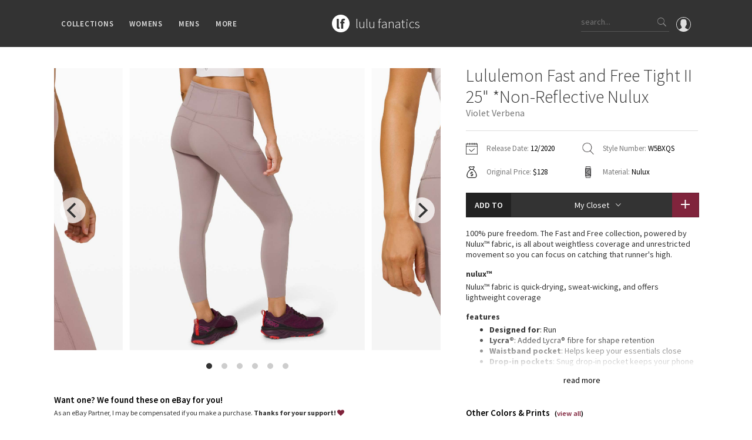

--- FILE ---
content_type: text/html; charset=utf-8
request_url: https://www.lulufanatics.com/item/60321/lululemon-fast-and-free-tight-ii-25-non-reflective-nulux-violet-verbena
body_size: 199294
content:
<!DOCTYPE html>
<html lang="en">
<head prefix="og: http://ogp.me/ns# fb: http://ogp.me/ns/fb# product: http://ogp.me/ns/product#">
	<meta charset="UTF-8">
	<title>Lululemon Fast and Free Tight II 25&quot; *Non-Reflective Nulux - Violet Verbena - lulu fanatics</title>
	<meta name="viewport" content="width=device-width, initial-scale=1, maximum-scale=1.0, minimum-scale=1.0, user-scalable=no"/>
	<meta name="format-detection" content="telephone=no"/>
	<meta property="fb:app_id" content="432027313547318" />
	<meta property="og:title" content="Lululemon Fast and Free Tight II 25&quot; *Non-Reflective Nulux - Violet Verbena - lulu fanatics"/>
	<meta property="og:url" content="https://www.lulufanatics.com/item/60321/lululemon-fast-and-free-tight-ii-25-non-reflective-nulux-violet-verbena"/>
	<meta property="og:site_name" content="lulu fanatics"/>
	<meta property="og:type" content="product"/>
	<meta property="og:image" content="https://storage.googleapis.com/lulu-fanatics/product/60321/1280/lululemon-fast-and-free-tight-ii-25-non-reflective-nulux-violet-verbena-045720-334838.jpg"/>
	<meta property="product:price:amount" content="69.00"/>
	<meta property="product:price:currency" content="USD"/>
	<meta property="product:original_price:amount" content="128.00"/>
	<meta property="product:original_price:currency" content="USD"/>
  
	<meta property="product:availability" content="instock"/>
	<meta property="product:brand" content="lululemon athletica"/>
	
	
	<meta property="og:description" content="Release Date: 12/2020. Original Price: $128. Materials: Nulux. Color: Violet Verbena. 100% pure freedom. The Fast and Free collection, powered by Nulux™ fabric, is all about weightless coverage and unrestricted movement so you can focus on catching that runner&#39;s high.Nulux™Nulux™ fabric is quick-drying, sweat-wicking, and offers lightweight coverageFeaturesDesigned for: RunLycra®: Added Lycra® fibre for shape retentionWaistband pocket: Helps keep your essentials closeDrop-in pockets: Snug drop-in pocket keeps your phone in placeContinuous drawcord: Won&#39;t get pulled inside or lost in the washRise and inseam: High rise, 25&quot; inseam"/>
	<meta name="description" content="Release Date: 12/2020. Original Price: $128. Materials: Nulux. Color: Violet Verbena. 100% pure freedom. The Fast and Free collection, powered by Nulux™ fabric, is all about weightless coverage and unrestricted movement so you can focus on catching that runner&#39;s high.Nulux™Nulux™ fabric is quick-drying, sweat-wicking, and offers lightweight coverageFeaturesDesigned for: RunLycra®: Added Lycra® fibre for shape retentionWaistband pocket: Helps keep your essentials closeDrop-in pockets: Snug drop-in pocket keeps your phone in placeContinuous drawcord: Won&#39;t get pulled inside or lost in the washRise and inseam: High rise, 25&quot; inseam"/>
	
	
	<link rel="apple-touch-icon" sizes="57x57" href="/apple-icon-57x57.png">
	<link rel="apple-touch-icon" sizes="60x60" href="/apple-icon-60x60.png">
	<link rel="apple-touch-icon" sizes="72x72" href="/apple-icon-72x72.png">
	<link rel="apple-touch-icon" sizes="76x76" href="/apple-icon-76x76.png">
	<link rel="apple-touch-icon" sizes="114x114" href="/apple-icon-114x114.png">
	<link rel="apple-touch-icon" sizes="120x120" href="/apple-icon-120x120.png">
	<link rel="apple-touch-icon" sizes="144x144" href="/apple-icon-144x144.png">
	<link rel="apple-touch-icon" sizes="152x152" href="/apple-icon-152x152.png">
	<link rel="apple-touch-icon" sizes="180x180" href="/apple-icon-180x180.png">
	<link rel="icon" type="image/png" sizes="192x192"  href="/android-icon-192x192.png">
	<link rel="icon" type="image/png" sizes="32x32" href="/favicon-32x32.png">
	<link rel="icon" type="image/png" sizes="96x96" href="/favicon-96x96.png">
	<link rel="icon" type="image/png" sizes="16x16" href="/favicon-16x16.png">
	<link rel="manifest" href="/manifest.json">
	<meta name="msapplication-TileColor" content="#ffffff">
	<meta name="msapplication-TileImage" content="/ms-icon-144x144.png">
	<meta name="theme-color" content="#ffffff">
	
	<link rel="stylesheet" href="/styles/public.css.gz?v=4.3">
	<link href="https://fonts.googleapis.com/css?family=Source+Sans+Pro:200,300,400,600,700" rel="stylesheet">
	<script src="/js/public.min.js.gz?v=4.4"></script>
	<script>
    if (window.location.hash == '#_=_'){
      history.replaceState ? history.replaceState(null, null, window.location.href.split('#')[0]) : window.location.hash = '';
    }
  </script>
</head>
<body class="item-page">

	<div id="fb-root"></div>
	<script>
		window.fbAsyncInit = function() {
			FB.Event.subscribe('xfbml.render', function(response){ 
				if ($('.fb-comment-container').length > 0) {
					$('.fb-comment-container').slideDown();
				}
			});
			
			FB.Event.subscribe('edge.create', function(targetUrl) {
				ga('send', 'social', 'Facebook', 'like', targetUrl);
			});
			FB.Event.subscribe('edge.remove', function(targetUrl) {
				ga('send', 'social', 'Facebook', 'unlike', targetUrl);
			});
			FB.Event.subscribe('comment.create', function(response) {
				ga('send', 'social', 'Facebook', 'add comment', response.href);
			});
			FB.Event.subscribe('comment.remove', function(response) {
				ga('send', 'social', 'Facebook', 'delete comment', response.href);
			});
		};

		(function(d, s, id) {
		var js, fjs = d.getElementsByTagName(s)[0];
		if (d.getElementById(id)) return;
		js = d.createElement(s); js.id = id;
		js.src = "//connect.facebook.net/en_US/sdk.js#xfbml=1&version=v2.6&appId=432027313547318";
		fjs.parentNode.insertBefore(js, fjs);
	}(document, 'script', 'facebook-jssdk'));
	</script>

	<div class="nav">
		<div class="container">
			<div class="left">
				<div class="ion-navicon hamburger hidden-md hidden-lg"></div>
				<ul class="menus hidden-xs hidden-sm">
					<li>Collections
						<div class="sub-menu">
							<div class="padding clearfix">
								<div class="container">
									<ul class="categories">
										<li>
											Families
											<ul class="sub_categories">
											
												<li><a href="/collection/2/lululemon-speed-shorts">Speed Short</a></li>
											
												<li><a href="/collection/1/lululemon-vinyasa-scarves">Vinyasa Scarf</a></li>
											
												<li><a href="/collection/3/lululemon-cool-racerback-tanks">Cool Racerback</a></li>
											
												<li><a href="/collection/4/lululemon-scuba-hoodies">Scuba Hoodie</a></li>
											
												<li><a href="/collection/24/lululemon-gratitude-wrap-collection">Gratitude Wrap</a></li>
											
												<li><a href="/collection/25/lululemon-tech-mesh-collection">Tech Mesh</a></li>
											
												<li><a href="/collection/26/lululemon-fleecy-keen-jackets-collection">Fleecy Keen Jacket</a></li>
											
												<li><a href="/collection/28/lululemon-tuck-and-flow-long-sleeves-collection">Tuck And Flow Long Sleeve</a></li>
											
											</ul>	
										</li>
										<li class="smaller">
											Prints
											<ul class="sub_categories">
											
												<li><a href="/collection/3301/lululemon-summer-haze-collection">Summer Haze</a></li>
											
												<li><a href="/collection/3224/lululemon-aerial-collection">Aerial</a></li>
											
												<li><a href="/collection/3238/lululemon-transition-multi-collection">Transition Multi</a></li>
											
												<li><a href="/collection/33/lululemon-strive-collection">Strive</a></li>
											
												<li><a href="/collection/12/lululemon-clouded-dreams-print-collection">Clouded Dreams</a></li>
											
												<li><a href="/collection/13/lululemon-dottie-tribe-collection">Dottie Tribe</a></li>
											
												<li><a href="/collection/14/lululemon-camo-collection">Camo</a></li>
											
												<li><a href="/collection/16/lululemon-paisley-collection">Paisley</a></li>
											
												<li><a href="/collection/17/lululemon-blooming-pixie-collection">Blooming Pixie </a></li>
											
												<li><a href="/collection/18/lululemon-secret-garden-collection">Secret Garden</a></li>
											
											</ul>	
										</li>
										<li class="smaller">
											More Prints
											<ul class="sub_categories">
											
												<li><a href="/collection/19/lululemon-beachscape-collection">Beachscape</a></li>
											
												<li><a href="/collection/3212/lululemon-star-crushed-collection">Star Crushed</a></li>
											
												<li><a href="/collection/20/lululemon-inky-floral-collection">Inky Floral</a></li>
											
												<li><a href="/collection/21/lululemon-midnight-bloom-collection">Midnight Bloom </a></li>
											
												<li><a href="/collection/22/lululemon-parallel-stripe-collection">Parallel Stripe</a></li>
											
												<li><a href="/collection/23/lululemon-green-bean-inkwell-collection">Green Bean/Inkwell</a></li>
											
												<li><a href="/collection/29/lululemon-quiet-stripe-collection">Quiet Stripe</a></li>
											
												<li><a href="/collection/30/lululemon-midnight-iris-collection">Midnight Iris</a></li>
											
												<li><a href="/collection/31/lululemon-shibori-collection">Shibori</a></li>
											
												<li><a href="/collection/32/lululemon-stained-glass-collection">Stained Glass</a></li>
											
											</ul>	
										</li>
										<li>
											Special Edition
											<ul class="sub_categories">
											
												<li><a href="/collection/8351/disney-x-lululemon">Disney x Lululemon</a></li>
											
												<li><a href="/collection/8405/lululemon-x-madhappy-collection">Lululemon x Madhappy</a></li>
											
												<li><a href="/collection/8414/lululemon-seawheeze-2022-collection">Seawheeze 2022</a></li>
											
												<li><a href="/collection/6651/lululemon-seawheeze-2021-collection">Seawheeze 2021</a></li>
											
												<li><a href="/collection/6115/lululemon-seawheeze-2020-collection">Seawheeze 2020</a></li>
											
												<li><a href="/collection/4725/lululemon-seawheeze-2018">Seawheeze 2018</a></li>
											
												<li><a href="/collection/3382/lululemon-seawheeze-2017-collection">Seawheeze 2017</a></li>
											
												<li><a href="/collection/3438/lululemon-seawheeze-2016-collection">Seawheeze 2016</a></li>
											
												<li><a href="/collection/3439/lululemon-seawheeze-2015-collection">Seawheeze 2015</a></li>
											
												<li><a href="/collection/3440/lululemon-seawheeze-2014-collection">Seawheeze 2014</a></li>
											
												<li><a href="/collection/3441/lululemon-seawheeze-2013-collection">Seawheeze 2013</a></li>
											
												<li><a href="/collection/5/lululemon-seawheeze-collection">Seawheeze 2012</a></li>
											
												<li><a href="/collection/6/lululemon-wanderlust-collection">Wanderlust</a></li>
											
												<li><a href="/collection/9/lululemon-2016-canadian-olympic-volleyball-gear">2016 Olympics</a></li>
											
												<li><a href="/collection/27/lululemon-reflective-splatter-collection">Reflective Splatter</a></li>
											
												<li><a href="/collection/3133/lululemon-lights-out-collection">Lights Out</a></li>
											
												<li><a href="/collection/5025/lululemon-lunar-new-year-2019">Lunar New Year 2019</a></li>
											
												<li><a href="/collection/5791/lululemon-lunar-new-year-2020">Lunar New Year 2020</a></li>
											
												<li><a href="/collection/6351/lululemon-lunar-new-year-2021">Lunar New Year 2021</a></li>
											
												<li><a href="/collection/6928/lululemon-lunar-new-year-2022">Lunar New Year 2022</a></li>
											
												<li><a href="/collection/8408/lululemon-lunar-new-year-2023">Lunar New Year 2023</a></li>
											
												<li><a href="/collection/8409/lululemon-lunar-new-year-2024">Lunar New Year 2024</a></li>
											
												<li><a href="/collection/8629/lululemon-lunar-new-year-2025">Lunar New Year 2025</a></li>
											
												<li><a href="/collection/3335/lululemon-taryn-toomey-collection">Taryn Toomey Collection</a></li>
											
												<li><a href="/collection/5427/lululemon-x-barrys">X Barry&#39;s</a></li>
											
												<li><a href="/collection/9097/lululemon-x-so-youn-lee-collection">Lululemon x So Youn Lee</a></li>
											
												<li><a href="/collection/4781/lululemon-royal-ballet-collection">Royal Ballet Collection</a></li>
											
												<li><a href="/collection/5821/lululemon-x-robert-geller">Lululemon X Robert Geller</a></li>
											
												<li><a href="/collection/5579/lululemon-x-roksanda">X Roksanda</a></li>
											
												<li><a href="/collection/3304/lululemon-2017-la-marathon-capsule">LA Marathon</a></li>
											
											</ul>	
										</li>
										<li>
											OMG
											<ul class="sub_categories">
												<li><a href="/whats-new">What's New</a></li>
												<li><a href="/latest-price-changes">Latest Price Changes</a></li>
											
												<li><a href="/collection/8/lululemon-unicorn-collection">Unicorns</a></li>
											
												<li><a href="/collection/15/lululemon-worst-items-ever">WTF</a></li>
											
											</ul>	
										</li>
									</ul>
								</div>
							</div>
						</div>
					</li>
					<li>Womens
						<div class="sub-menu">
							<div class="padding clearfix">
								<div class="container">
									<ul class="categories">
									
										<li>
											Tops
											<ul class="sub_categories">
											
												<li><a href="/category/5/sports-bras">Sports Bras</a></li>
											
												<li><a href="/category/6/tanks">Tanks</a></li>
											
												<li><a href="/category/7/short-sleeves">Short Sleeves</a></li>
											
												<li><a href="/category/8/long-sleeves">Long Sleeves</a></li>
											
												<li><a href="/category/9/hoodies">Hoodies</a></li>
											
												<li><a href="/category/10/jackets">Jackets</a></li>
											
												<li><a href="/category/34/sweaters-+-wraps">Sweaters + Wraps</a></li>
											
												<li><a href="/category/11/dresses-+-onesies">Dresses + Onesies</a></li>
											
												<li><a href="/category/12/vests">Vests</a></li>
											
												<li><a href="/category/13/swim-tops">Swim Tops</a></li>
											
											</ul>	
										</li>
									
										<li>
											Bottoms
											<ul class="sub_categories">
											
												<li><a href="/category/27/shorts">Shorts</a></li>
											
												<li><a href="/category/28/skirts">Skirts</a></li>
											
												<li><a href="/category/29/crops">Crops</a></li>
											
												<li><a href="/category/30/7-8-pants">7/8 Pants</a></li>
											
												<li><a href="/category/31/pants">Pants</a></li>
											
												<li><a href="/category/32/swim-bottoms">Swim Bottoms</a></li>
											
												<li><a href="/category/33/underwear">Underwear</a></li>
											
											</ul>	
										</li>
									
										<li>
											Accessories
											<ul class="sub_categories">
											
												<li><a href="/category/21/mats-+-props">Mats + Props</a></li>
											
												<li><a href="/category/22/bags">Bags</a></li>
											
												<li><a href="/category/23/headbands-+-hats">Headbands + Hats</a></li>
											
												<li><a href="/category/24/scarves">Scarves</a></li>
											
												<li><a href="/category/25/socks">Socks</a></li>
											
												<li><a href="/category/83/shoes">Shoes</a></li>
											
												<li><a href="/category/26/water-bottles">Water Bottles</a></li>
											
												<li><a href="/category/35/other">Other</a></li>
											
											</ul>	
										</li>
									
									</ul>
								</div>
							</div>
						</div>
					</li>
					<li>Mens
						<div class="sub-menu">
							<div class="padding clearfix">
								<div class="container">
									<ul class="categories">
									
										<li>
											Tops
											<ul class="sub_categories">
											
												<li><a href="/category/43/mens-tanks">Tanks</a></li>
											
												<li><a href="/category/44/mens-short-sleeves">Short Sleeves</a></li>
											
												<li><a href="/category/45/mens-long-sleeves">Long Sleeves</a></li>
											
												<li><a href="/category/46/mens-jackets-+-hoodies">Jackets + Hoodies</a></li>
											
												<li><a href="/category/84/mens-vests">Vests</a></li>
											
												<li><a href="/category/85/mens-swim-tops">Swim Tops</a></li>
											
												<li><a href="/category/87/mens-sweaters">Sweaters</a></li>
											
											</ul>	
										</li>
									
										<li>
											Bottoms
											<ul class="sub_categories">
											
												<li><a href="/category/47/mens-pants">Pants</a></li>
											
												<li><a href="/category/49/mens-joggers">Joggers</a></li>
											
												<li><a href="/category/48/mens-shorts">Shorts</a></li>
											
												<li><a href="/category/50/mens-tights">Tights</a></li>
											
												<li><a href="/category/86/mens-swim-bottoms">Swim Bottoms</a></li>
											
											</ul>	
										</li>
									
										<li>
											Accessories
											<ul class="sub_categories">
											
												<li><a href="/category/51/mens-bags">Bags</a></li>
											
												<li><a href="/category/52/mens-yoga-mats-+-props">Yoga Mats + Props</a></li>
											
												<li><a href="/category/53/mens-scarves-+-gloves">Scarves + Gloves</a></li>
											
												<li><a href="/category/54/mens-socks-+-underwear">Socks + Underwear</a></li>
											
												<li><a href="/category/55/mens-water-bottles">Water Bottles</a></li>
											
												<li><a href="/category/56/mens-hats">Hats</a></li>
											
												<li><a href="/category/82/mens-shoes">Shoes</a></li>
											
												<li><a href="/category/57/mens-other">Other</a></li>
											
											</ul>	
										</li>
									
									</ul>
								</div>
							</div>
						</div>
					</li>
					<li>More
						<div class="sub-menu">
							<div class="padding clearfix">
								<div class="container">
									<ul class="categories">
										<li>
											Guides
											<ul class="sub_categories">
												<li><a href="/guide/1/lululemon-crb-size-guide">CRB Size Guide</a></li>
											</ul>	
										</li>
										<li>
											Articles
											<ul class="sub_categories">
												<li><a href="/article/1/ivivva-village-chill-scarf-vs-lululemon-vinyasa-scarf">Chill vs Vinyasa</a></li>
												<li><a href="/article/2/vinyasas-101-everything-youve-wanted-to-know-about-lululemon-vinyasas-and-more">Vinyasas 101</a></li>
											</ul>
										</li>
										<li>
											Contribute
											<ul class="sub_categories">
												<li><a href="/submit-a-product">Submit a Product</a></li>
											</ul>	
										</li>
										<li>
											About
											<ul class="sub_categories">
												<li><a href="/about">Meet Kym</a></li>
												<li><a href="/contact">Get In Touch</a></li>
											</ul>	
										</li>										
									</ul>
								</div>
							</div>
						</div>
					</li>
				</ul>
			</div>
			<div class="middle">
				<div class="logo-block">
					<a href="/"><div class="logo"></div></a>
					<div class="logo-text"><a href="/">
						<h1>lulu fanatics</h1>
					</a></div>
				</div>
			</div>
			<div class="right">
			  <a href="/signin"><div class="profile">
			    <svg xmlns="http://www.w3.org/2000/svg" viewBox="0 0 55 55"><path d="M55 27.5C55 12.337 42.663 0 27.5 0S0 12.337 0 27.5c0 8.01 3.444 15.228 8.926 20.258l-.026.023.892.753c.058.05.12.09.18.137.473.393.964.766 1.464 1.127.162.117.324.234.49.348.533.368 1.08.717 1.64 1.048.123.072.246.142.37.212.612.35 1.238.678 1.88.98l.14.064c2.09.97 4.32 1.683 6.652 2.104l.184.033c.724.125 1.456.225 2.197.292.09.007.18.012.27.02.738.06 1.484.1 2.24.1.75 0 1.488-.04 2.222-.098.093-.008.186-.013.28-.02.734-.068 1.46-.165 2.177-.288l.186-.034c2.297-.412 4.495-1.11 6.557-2.055.076-.035.153-.068.23-.104.616-.29 1.22-.602 1.81-.935.147-.083.293-.167.44-.253.537-.317 1.066-.648 1.58-1 .185-.126.366-.26.55-.39.438-.317.87-.643 1.288-.984.094-.075.194-.14.285-.217l.915-.763-.027-.023C51.523 42.802 55 35.55 55 27.5zm-53 0C2 13.44 13.44 2 27.5 2S53 13.44 53 27.5c0 7.577-3.325 14.39-8.59 19.063-.293-.203-.59-.385-.892-.537l-8.467-4.233c-.76-.38-1.23-1.144-1.23-1.993v-2.957c.195-.242.402-.516.616-.817 1.096-1.548 1.975-3.27 2.616-5.123 1.267-.602 2.085-1.864 2.085-3.29V24.07c0-.868-.318-1.71-.887-2.37v-4.667c.052-.52.236-3.448-1.883-5.864C34.524 9.064 31.54 8 27.5 8s-7.024 1.065-8.867 3.168c-2.12 2.416-1.935 5.346-1.883 5.864V21.7c-.568.66-.887 1.5-.887 2.368v3.545c0 1.1.494 2.128 1.34 2.82.81 3.174 2.477 5.576 3.093 6.39v2.894c0 .816-.445 1.566-1.162 1.958l-7.907 4.313c-.252.137-.502.297-.752.476C5.275 41.792 2 35.022 2 27.5z"/></svg>			    
			  </div></a>
				<div class="search hidden-xs">
					<input type="text" class="search-input" placeholder="search...">
					<div class="button ion-ios-search search-button"></div>
				</div>
				<div class="ion-ios-search mobile-search hidden-sm hidden-md hidden-lg"></div>				
			</div>
		</div>
	</div>
	
	<div class="mobile-menu hidden-md hidden-lg">
		<div class="scroller">
			<ul>
				<li><a href="/">Home</a></li>
				<li><a href="#" class="has-submenu">Collections <i class="ion-ios-arrow-down"></i></a>
					<ul>
						<li><a href="/whats-new">What's New</a></li>
						<li><a href="/latest-price-changes">Latest Price Changes</a></li>
						
							<li><a href="/collection/2/lululemon-speed-shorts">Speed Short</a></li>
						
							<li><a href="/collection/1/lululemon-vinyasa-scarves">Vinyasa Scarf</a></li>
						
							<li><a href="/collection/3/lululemon-cool-racerback-tanks">Cool Racerback</a></li>
						
							<li><a href="/collection/4/lululemon-scuba-hoodies">Scuba Hoodie</a></li>
						
							<li><a href="/collection/24/lululemon-gratitude-wrap-collection">Gratitude Wrap</a></li>
						
							<li><a href="/collection/25/lululemon-tech-mesh-collection">Tech Mesh</a></li>
						
							<li><a href="/collection/26/lululemon-fleecy-keen-jackets-collection">Fleecy Keen Jacket</a></li>
						
							<li><a href="/collection/28/lululemon-tuck-and-flow-long-sleeves-collection">Tuck And Flow Long Sleeve</a></li>
						
						
							<li><a href="/collection/3301/lululemon-summer-haze-collection">Summer Haze</a></li>
						
							<li><a href="/collection/3224/lululemon-aerial-collection">Aerial</a></li>
						
							<li><a href="/collection/3238/lululemon-transition-multi-collection">Transition Multi</a></li>
						
							<li><a href="/collection/33/lululemon-strive-collection">Strive</a></li>
						
							<li><a href="/collection/12/lululemon-clouded-dreams-print-collection">Clouded Dreams</a></li>
						
							<li><a href="/collection/13/lululemon-dottie-tribe-collection">Dottie Tribe</a></li>
						
							<li><a href="/collection/14/lululemon-camo-collection">Camo</a></li>
						
							<li><a href="/collection/16/lululemon-paisley-collection">Paisley</a></li>
						
							<li><a href="/collection/17/lululemon-blooming-pixie-collection">Blooming Pixie </a></li>
						
							<li><a href="/collection/18/lululemon-secret-garden-collection">Secret Garden</a></li>
						
							<li><a href="/collection/19/lululemon-beachscape-collection">Beachscape</a></li>
						
							<li><a href="/collection/3212/lululemon-star-crushed-collection">Star Crushed</a></li>
						
							<li><a href="/collection/20/lululemon-inky-floral-collection">Inky Floral</a></li>
						
							<li><a href="/collection/21/lululemon-midnight-bloom-collection">Midnight Bloom </a></li>
						
							<li><a href="/collection/22/lululemon-parallel-stripe-collection">Parallel Stripe</a></li>
						
							<li><a href="/collection/23/lululemon-green-bean-inkwell-collection">Green Bean/Inkwell</a></li>
						
							<li><a href="/collection/29/lululemon-quiet-stripe-collection">Quiet Stripe</a></li>
						
							<li><a href="/collection/30/lululemon-midnight-iris-collection">Midnight Iris</a></li>
						
							<li><a href="/collection/31/lululemon-shibori-collection">Shibori</a></li>
						
							<li><a href="/collection/32/lululemon-stained-glass-collection">Stained Glass</a></li>
						
						
							<li><a href="/collection/8351/disney-x-lululemon">Disney x Lululemon</a></li>
						
							<li><a href="/collection/8405/lululemon-x-madhappy-collection">Lululemon x Madhappy</a></li>
						
							<li><a href="/collection/8414/lululemon-seawheeze-2022-collection">Seawheeze 2022</a></li>
						
							<li><a href="/collection/6651/lululemon-seawheeze-2021-collection">Seawheeze 2021</a></li>
						
							<li><a href="/collection/6115/lululemon-seawheeze-2020-collection">Seawheeze 2020</a></li>
						
							<li><a href="/collection/4725/lululemon-seawheeze-2018">Seawheeze 2018</a></li>
						
							<li><a href="/collection/3382/lululemon-seawheeze-2017-collection">Seawheeze 2017</a></li>
						
							<li><a href="/collection/3438/lululemon-seawheeze-2016-collection">Seawheeze 2016</a></li>
						
							<li><a href="/collection/3439/lululemon-seawheeze-2015-collection">Seawheeze 2015</a></li>
						
							<li><a href="/collection/3440/lululemon-seawheeze-2014-collection">Seawheeze 2014</a></li>
						
							<li><a href="/collection/3441/lululemon-seawheeze-2013-collection">Seawheeze 2013</a></li>
						
							<li><a href="/collection/5/lululemon-seawheeze-collection">Seawheeze 2012</a></li>
						
							<li><a href="/collection/6/lululemon-wanderlust-collection">Wanderlust</a></li>
						
							<li><a href="/collection/9/lululemon-2016-canadian-olympic-volleyball-gear">2016 Olympics</a></li>
						
							<li><a href="/collection/27/lululemon-reflective-splatter-collection">Reflective Splatter</a></li>
						
							<li><a href="/collection/3133/lululemon-lights-out-collection">Lights Out</a></li>
						
							<li><a href="/collection/5025/lululemon-lunar-new-year-2019">Lunar New Year 2019</a></li>
						
							<li><a href="/collection/5791/lululemon-lunar-new-year-2020">Lunar New Year 2020</a></li>
						
							<li><a href="/collection/6351/lululemon-lunar-new-year-2021">Lunar New Year 2021</a></li>
						
							<li><a href="/collection/6928/lululemon-lunar-new-year-2022">Lunar New Year 2022</a></li>
						
							<li><a href="/collection/8408/lululemon-lunar-new-year-2023">Lunar New Year 2023</a></li>
						
							<li><a href="/collection/8409/lululemon-lunar-new-year-2024">Lunar New Year 2024</a></li>
						
							<li><a href="/collection/8629/lululemon-lunar-new-year-2025">Lunar New Year 2025</a></li>
						
							<li><a href="/collection/3335/lululemon-taryn-toomey-collection">Taryn Toomey Collection</a></li>
						
							<li><a href="/collection/5427/lululemon-x-barrys">X Barry&#39;s</a></li>
						
							<li><a href="/collection/9097/lululemon-x-so-youn-lee-collection">Lululemon x So Youn Lee</a></li>
						
							<li><a href="/collection/4781/lululemon-royal-ballet-collection">Royal Ballet Collection</a></li>
						
							<li><a href="/collection/5821/lululemon-x-robert-geller">Lululemon X Robert Geller</a></li>
						
							<li><a href="/collection/5579/lululemon-x-roksanda">X Roksanda</a></li>
						
							<li><a href="/collection/3304/lululemon-2017-la-marathon-capsule">LA Marathon</a></li>
						
						
							<li><a href="/collection/8/lululemon-unicorn-collection">Unicorns</a></li>
						
							<li><a href="/collection/15/lululemon-worst-items-ever">WTF</a></li>
						
					</ul>
				</li>
				<li><a href="#" class="has-submenu">Womens <i class="ion-ios-arrow-down"></i></a>
					<ul>
					
						<li><a href="#" class="has-submenu">Tops <i class="ion-ios-arrow-down"></i></a>
							<ul class="deep">
							
								<li><a href="/category/5/sports-bras">Sports Bras</a></li>
							
								<li><a href="/category/6/tanks">Tanks</a></li>
							
								<li><a href="/category/7/short-sleeves">Short Sleeves</a></li>
							
								<li><a href="/category/8/long-sleeves">Long Sleeves</a></li>
							
								<li><a href="/category/9/hoodies">Hoodies</a></li>
							
								<li><a href="/category/10/jackets">Jackets</a></li>
							
								<li><a href="/category/34/sweaters-+-wraps">Sweaters + Wraps</a></li>
							
								<li><a href="/category/11/dresses-+-onesies">Dresses + Onesies</a></li>
							
								<li><a href="/category/12/vests">Vests</a></li>
							
								<li><a href="/category/13/swim-tops">Swim Tops</a></li>
							
							</ul>	
						</li>
					
						<li><a href="#" class="has-submenu">Bottoms <i class="ion-ios-arrow-down"></i></a>
							<ul class="deep">
							
								<li><a href="/category/27/shorts">Shorts</a></li>
							
								<li><a href="/category/28/skirts">Skirts</a></li>
							
								<li><a href="/category/29/crops">Crops</a></li>
							
								<li><a href="/category/30/7-8-pants">7/8 Pants</a></li>
							
								<li><a href="/category/31/pants">Pants</a></li>
							
								<li><a href="/category/32/swim-bottoms">Swim Bottoms</a></li>
							
								<li><a href="/category/33/underwear">Underwear</a></li>
							
							</ul>	
						</li>
					
						<li><a href="#" class="has-submenu">Accessories <i class="ion-ios-arrow-down"></i></a>
							<ul class="deep">
							
								<li><a href="/category/21/mats-+-props">Mats + Props</a></li>
							
								<li><a href="/category/22/bags">Bags</a></li>
							
								<li><a href="/category/23/headbands-+-hats">Headbands + Hats</a></li>
							
								<li><a href="/category/24/scarves">Scarves</a></li>
							
								<li><a href="/category/25/socks">Socks</a></li>
							
								<li><a href="/category/83/shoes">Shoes</a></li>
							
								<li><a href="/category/26/water-bottles">Water Bottles</a></li>
							
								<li><a href="/category/35/other">Other</a></li>
							
							</ul>	
						</li>
					
					</ul>
				</li>
				<li><a href="#" class="has-submenu">Mens <i class="ion-ios-arrow-down"></i></a>
					<ul>
					
						<li><a href="#" class="has-submenu">Tops <i class="ion-ios-arrow-down"></i></a>
							<ul class="deep">
							
								<li><a href="/category/43/mens-tanks">Tanks</a></li>
							
								<li><a href="/category/44/mens-short-sleeves">Short Sleeves</a></li>
							
								<li><a href="/category/45/mens-long-sleeves">Long Sleeves</a></li>
							
								<li><a href="/category/46/mens-jackets-+-hoodies">Jackets + Hoodies</a></li>
							
								<li><a href="/category/84/mens-vests">Vests</a></li>
							
								<li><a href="/category/85/mens-swim-tops">Swim Tops</a></li>
							
								<li><a href="/category/87/mens-sweaters">Sweaters</a></li>
							
							</ul>	
						</li>
					
						<li><a href="#" class="has-submenu">Bottoms <i class="ion-ios-arrow-down"></i></a>
							<ul class="deep">
							
								<li><a href="/category/47/mens-pants">Pants</a></li>
							
								<li><a href="/category/49/mens-joggers">Joggers</a></li>
							
								<li><a href="/category/48/mens-shorts">Shorts</a></li>
							
								<li><a href="/category/50/mens-tights">Tights</a></li>
							
								<li><a href="/category/86/mens-swim-bottoms">Swim Bottoms</a></li>
							
							</ul>	
						</li>
					
						<li><a href="#" class="has-submenu">Accessories <i class="ion-ios-arrow-down"></i></a>
							<ul class="deep">
							
								<li><a href="/category/51/mens-bags">Bags</a></li>
							
								<li><a href="/category/52/mens-yoga-mats-+-props">Yoga Mats + Props</a></li>
							
								<li><a href="/category/53/mens-scarves-+-gloves">Scarves + Gloves</a></li>
							
								<li><a href="/category/54/mens-socks-+-underwear">Socks + Underwear</a></li>
							
								<li><a href="/category/55/mens-water-bottles">Water Bottles</a></li>
							
								<li><a href="/category/56/mens-hats">Hats</a></li>
							
								<li><a href="/category/82/mens-shoes">Shoes</a></li>
							
								<li><a href="/category/57/mens-other">Other</a></li>
							
							</ul>	
						</li>
					
					</ul>
				</li>
				<li><a href="#" class="has-submenu">Guides <i class="ion-ios-arrow-down"></i></a>
					<ul>
						<li><a href="/guide/1/lululemon-crb-size-guide">CRB Size Guide</a></li>
					</ul>
				</li>
				<li><a href="#" class="has-submenu">Articles <i class="ion-ios-arrow-down"></i></a>
					<ul>
						<li><a href="/article/1/ivivva-village-chill-scarf-vs-lululemon-vinyasa-scarf">Chill vs Vinyasa</a></li>
						<li><a href="/article/2/vinyasas-101-everything-youve-wanted-to-know-about-lululemon-vinyasas-and-more">Vinyasas 101</a></li>
					</ul>
				</li>
				<li><a href="/submit-a-product">Submit a Product</a></li>
				<li><a href="/about">About</a></li>
				<li><a href="/contact">Contact</a></li>
			</ul>
		</div>
	</div>
	
	<div class="search-bar hidden-sm hidden-md hidden-lg">
		<div class="search mobile">
			<input type="text" class="search-input" id="mobile_search_input" placeholder="What are you looking for?">
			<div class="button ion-ios-search search-button"></div>
		</div>
		<div class="search-instructions">
			<p>You can search any combination of name, color or print<p>
			<p>...or search by an exact item number.</p>
			<p class="examples-title">for example</p>
			<p class="example">ghost herringbone vinyasa</p>
			<p class="example">blooming pixie</p>
			<p class="example">red tank</p>
			<p class="example">W7578S</p>
		</div>
	</div>
	
	<div class="overlay"></div>
	
	

	<div class="wrapper">
		<div class="top-push short"></div>
		
		<script type="application/ld+json">
{
  "@context": "http://schema.org/",
  "@type": "Product",
  "name": "Lululemon Fast and Free Tight II 25&quot; *Non-Reflective Nulux - Violet Verbena",
  "image": "https://storage.googleapis.com/lulu-fanatics/product/60321/1280/lululemon-fast-and-free-tight-ii-25-non-reflective-nulux-violet-verbena-045720-334838.jpg",
  "description": "Release Date: 12/2020. Original Price: $128. Materials: Nulux. Color: Violet Verbena. 100% pure freedom. The Fast and Free collection, powered by Nulux™ fabric, is all about weightless coverage and unrestricted movement so you can focus on catching that runner&#39;s high.Nulux™Nulux™ fabric is quick-drying, sweat-wicking, and offers lightweight coverageFeaturesDesigned for: RunLycra®: Added Lycra® fibre for shape retentionWaistband pocket: Helps keep your essentials closeDrop-in pockets: Snug drop-in pocket keeps your phone in placeContinuous drawcord: Won&#39;t get pulled inside or lost in the washRise and inseam: High rise, 25&quot; inseam",
  "mpn": "W5BXQS",
  "brand": {
    "@type": "Thing",
    "name": "lululemon athletica"
  },
  "offers": {
    "@type": "Offer",
    "priceCurrency": "USD",
    "price": "69.00",
    "priceValidUntil": "2020-01-01",
    "itemCondition": "http://schema.org/UsedCondition",
    "availability": "http://schema.org/InStock",
    "seller": {
      "@type": "Organization",
      "name": "lulu fanatics"
    }
  }
}
</script>


<div class="container">
	<div class="photos carousel">
	
		<div class="photo carousel-cell">
			<div style="position: absolute; top: 0; left: 0; width: 100%; height: 100%; z-index: 1;"></div>
			<img src="https://storage.googleapis.com/lulu-fanatics/product/60321/1280/lululemon-fast-and-free-tight-ii-25-non-reflective-nulux-violet-verbena-045720-334838.jpg" alt="Lululemon Fast and Free Tight II 25&quot; *Non-Reflective Nulux - Violet Verbena">
		</div>		
	
		<div class="photo carousel-cell">
			<div style="position: absolute; top: 0; left: 0; width: 100%; height: 100%; z-index: 1;"></div>
			<img src="https://storage.googleapis.com/lulu-fanatics/product/60321/1280/lululemon-fast-and-free-tight-ii-25-non-reflective-nulux-violet-verbena-045720-334836.jpg" alt="Lululemon Fast and Free Tight II 25&quot; *Non-Reflective Nulux - Violet Verbena">
		</div>		
	
		<div class="photo carousel-cell">
			<div style="position: absolute; top: 0; left: 0; width: 100%; height: 100%; z-index: 1;"></div>
			<img src="https://storage.googleapis.com/lulu-fanatics/product/60321/1280/lululemon-fast-and-free-tight-ii-25-non-reflective-nulux-violet-verbena-045720-334837.jpg" alt="Lululemon Fast and Free Tight II 25&quot; *Non-Reflective Nulux - Violet Verbena">
		</div>		
	
		<div class="photo carousel-cell">
			<div style="position: absolute; top: 0; left: 0; width: 100%; height: 100%; z-index: 1;"></div>
			<img src="https://storage.googleapis.com/lulu-fanatics/product/60321/1280/lululemon-fast-and-free-tight-ii-25-non-reflective-nulux-violet-verbena-045720-334839.jpg" alt="Lululemon Fast and Free Tight II 25&quot; *Non-Reflective Nulux - Violet Verbena">
		</div>		
	
		<div class="photo carousel-cell">
			<div style="position: absolute; top: 0; left: 0; width: 100%; height: 100%; z-index: 1;"></div>
			<img src="https://storage.googleapis.com/lulu-fanatics/product/60321/1280/lululemon-fast-and-free-tight-ii-25-non-reflective-nulux-violet-verbena-045720-334840.jpg" alt="Lululemon Fast and Free Tight II 25&quot; *Non-Reflective Nulux - Violet Verbena">
		</div>		
	
		<div class="photo carousel-cell">
			<div style="position: absolute; top: 0; left: 0; width: 100%; height: 100%; z-index: 1;"></div>
			<img src="https://storage.googleapis.com/lulu-fanatics/product/60321/1280/lululemon-fast-and-free-tight-ii-25-non-reflective-nulux-violet-verbena-045720-334841.jpg" alt="Lululemon Fast and Free Tight II 25&quot; *Non-Reflective Nulux - Violet Verbena">
		</div>		
	
	</div>
	<div class="details">
		<h1 id="title">Lululemon Fast and Free Tight II 25&quot; *Non-Reflective Nulux</h1>
		<h2 id="subtitle">Violet Verbena</h2>
		<div class="addthis_inline_share_toolbox"></div>
		<ul class="icons clearfix">
			
			<li class="icon">
				<div class="icon-image" style="background-image: url('https://storage.googleapis.com/lulu-fanatics/assets/images/icons/release-date.png');"></div>
				<h3 class="icon-label">Release Date:</h3>
				<h4 class="icon-value">12/2020</h4>
			</li>
			
			
			<li class="icon">
				<div class="icon-image" style="background-image: url('https://storage.googleapis.com/lulu-fanatics/assets/images/icons/search.png');"></div>
				<h3 class="icon-label">Style Number:</h3>
				<h4 class="icon-value">W5BXQS</h4>
			</li>
			
			
			<li class="icon">
				<div class="icon-image" style="background-image: url('https://storage.googleapis.com/lulu-fanatics/assets/images/icons/original-price.png');"></div>
				<h3 class="icon-label">Original Price:</h3>
				<h4 class="icon-value">$128</h4>
			</li>
			
			
			<li class="icon">
				<div class="icon-image" style="background-image: url('https://storage.googleapis.com/lulu-fanatics/assets/images/icons/material.png');"></div>
				<h3 class="icon-label">Material:</h3>
				<h4 class="icon-value">Nulux</h4>
			</li>
			
			
			
			
			
			
		</ul>
			
		<div class="addto-container">
		  <div class="addto ">
        <div class="add-right" data-id="60321"><span class="ion-android-add"></span><span class="ion-android-remove"></span></div>
		    <div class="add-left"><span class="add">Add to</span><span class="remove">Remove</span></div>
		    <div class="add-middle">
          <div class="menu">
          
            <span class="selected">My Closet</span><span class="icon"><span class="ion-ios-arrow-down"></span></span>
          
          </div>
		    </div>		    
		  </div>
<!--			<div class="fb-like" data-layout="standard" data-action="like" data-size="small" data-show-faces="true" data-share="true"></div>-->
		</div>
    								
		<div class="description">
			<a id="read_more" href="#">read more</a>
		  
			<p>100% pure freedom. The Fast and Free collection, powered by Nulux™ fabric, is all about weightless coverage and unrestricted movement so you can focus on catching that runner's high.</p><h3>Nulux™</h3><p>Nulux™ fabric is quick-drying, sweat-wicking, and offers lightweight coverage</p><h3>Features</h3><ul><li><b>Designed for</b>: Run</li><li><b>Lycra®</b>: Added Lycra® fibre for shape retention</li><li><b>Waistband pocket</b>: Helps keep your essentials close</li><li><b>Drop-in pockets</b>: Snug drop-in pocket keeps your phone in place</li><li><b>Continuous drawcord</b>: Won't get pulled inside or lost in the wash</li><li><b>Rise and inseam</b>: High rise, 25" inseam</li></ul>
		</div>
				
	</div>
</div>

<div style="clear: both; height: 50px;"></div>

<div class="container">

	<div class="row ebay-container" data-keywords="lululemon fast free tight violet" data-category="pant">
		<h2>Want one? We found these on eBay for you!</h2>
		<p class="affiliate-disclaimer" style="margin: -10px 0 15px 0; text-align: left;">As an eBay Partner, I may be compensated if you make a purchase. <b>Thanks for your support!</b></span> <i class="fa fa-heart"></i></p>
		<table class="table ebay-items"></table>
    
    
		<img style="text-decoration:none;border:0;padding:0;margin:0;" src="https://www.ebayadservices.com/marketingtracking/v1/impression?mpt=[CACHEBUSTER]&mkcid=1&mkrid=711-53200-19255-0&mkevt=2&siteid=0&campid=5337846952&ad_type=0&toolid=10001&customid=pdp">
		
	</div>
	
	<div class="right-column">
	
<!--
	  <div class="ebates" onclick="ga('send', 'event', 'ebates', 'click'); window.open('https://www.ebates.com/r/KYM574?eeid=35386');">    
		  <div>
        <img src="https://storage.googleapis.com/lulu-fanatics/assets/images/ebates.png" alt="ebates">
        <p>Earn cash back almost everywhere you shop<br>+ $10 bonus cash on your first purchase!</p>
        <p class="signup">Free sign up</p>
      </div>
		</div>
-->
	
<!--	<script src="//z-na.amazon-adsystem.com/widgets/onejs?MarketPlace=US&adInstanceId=d13ce70e-2460-4e30-a35f-0cf2a8712785"></script>-->
<!--
    <script async src="//pagead2.googlesyndication.com/pagead/js/adsbygoogle.js"></script>
    <ins class="adsbygoogle"
         style="display:block; text-align:center;"
         data-ad-format="fluid"
         data-ad-layout="in-article"
         data-ad-client="ca-pub-4846162481996057"
         data-ad-slot="6354668525"></ins>
    <script>
         (adsbygoogle = window.adsbygoogle || []).push({});
    </script>
-->
    
		
		<div>
			<h2>Other Colors &amp; Prints <small class="article-padding" style="padding: 0 0 0 5px;">(<a href="/collection/3074/lululemon-fast-free-7-8-tight">view all</a>)</small></h2>
			<div class="related-products">
			
				<div class="related-product carousel-cell">
					<a href="/item/91955/lululemon-fast-and-free-high-rise-thermal-tight-25-pockets-espresso" title="Espresso"><div style="position: absolute; top: 0; left: 0; width: 100%; height: 100%; z-index: 1;"></div></a>
					<img src="https://storage.googleapis.com/lulu-fanatics/assets/images/related_product.jpg" data-flickity-lazyload="https://storage.googleapis.com/lulu-fanatics/product/91955/640/lululemon-fast-and-free-high-rise-thermal-tight-25-pockets-espresso-019746-489037.jpg" alt="Fast and Free High-Rise Thermal Tight 25&quot; *Pockets - Espresso">
				</div>
			
				<div class="related-product carousel-cell">
					<a href="/item/28210/lululemon-fast-free-7-8-tight-ii-nulux-25-twilight-blue" title="Twilight Blue"><div style="position: absolute; top: 0; left: 0; width: 100%; height: 100%; z-index: 1;"></div></a>
					<img src="https://storage.googleapis.com/lulu-fanatics/assets/images/related_product.jpg" data-flickity-lazyload="https://storage.googleapis.com/lulu-fanatics/product/28210/640/lululemon-fast-free-7-8-tight-ii-nulux-25-twilight-blue-030864-172658.jpg" alt="Fast &amp; Free 7/8 Tight II (Nulux 25&quot;) - Twilight Blue">
				</div>
			
				<div class="related-product carousel-cell">
					<a href="/item/27627/lululemon-fast-free-7-8-tight-ii-nulux-25-aeon" title="Aeon"><div style="position: absolute; top: 0; left: 0; width: 100%; height: 100%; z-index: 1;"></div></a>
					<img src="https://storage.googleapis.com/lulu-fanatics/assets/images/related_product.jpg" data-flickity-lazyload="https://storage.googleapis.com/lulu-fanatics/product/27627/640/lululemon-fast-free-7-8-tight-ii-nulux-25-aeon-030697-169065.jpg" alt="Fast &amp; Free 7/8 Tight II *Nulux 25&quot; - Aeon">
				</div>
			
				<div class="related-product carousel-cell">
					<a href="/item/97864/lululemon-fast-and-free-high-rise-tight-25-pockets-updated-army-green" title="Army Green"><div style="position: absolute; top: 0; left: 0; width: 100%; height: 100%; z-index: 1;"></div></a>
					<img src="https://storage.googleapis.com/lulu-fanatics/assets/images/related_product.jpg" data-flickity-lazyload="https://storage.googleapis.com/lulu-fanatics/product/97864/640/lululemon-fast-and-free-high-rise-tight-25-pockets-updated-army-green-045739-521632.jpg" alt="Fast and Free High-Rise Tight 25” Pockets *Updated - Army Green">
				</div>
			
				<div class="related-product carousel-cell">
					<a href="/item/79269/lululemon-fast-and-free-high-rise-tight-25-green-jasper" title="Green Jasper"><div style="position: absolute; top: 0; left: 0; width: 100%; height: 100%; z-index: 1;"></div></a>
					<img src="https://storage.googleapis.com/lulu-fanatics/assets/images/related_product.jpg" data-flickity-lazyload="https://storage.googleapis.com/lulu-fanatics/product/79269/640/lululemon-fast-and-free-high-rise-tight-25-green-jasper-034204-421394.jpg" alt="Fast and Free High-Rise Tight 25&quot; - Green Jasper">
				</div>
			
				<div class="related-product carousel-cell">
					<a href="/item/45582/lululemon-fast-free-7-8-tight-ii-non-reflective-nulux-25-dark-red" title="Dark Red"><div style="position: absolute; top: 0; left: 0; width: 100%; height: 100%; z-index: 1;"></div></a>
					<img src="https://storage.googleapis.com/lulu-fanatics/assets/images/related_product.jpg" data-flickity-lazyload="https://storage.googleapis.com/lulu-fanatics/product/45582/640/lululemon-fast-free-7-8-tight-ii-non-reflective-nulux-25-dark-red-028948-262484.jpg" alt="Fast &amp; Free 7/8 Tight II *Non-Reflective Nulux 25&quot; - Dark Red">
				</div>
			
				<div class="related-product carousel-cell">
					<a href="/item/99683/lululemon-fast-and-free-high-rise-tight-25-5-pocket-hawaiian-blue" title="Hawaiian Blue"><div style="position: absolute; top: 0; left: 0; width: 100%; height: 100%; z-index: 1;"></div></a>
					<img src="https://storage.googleapis.com/lulu-fanatics/assets/images/related_product.jpg" data-flickity-lazyload="https://storage.googleapis.com/lulu-fanatics/product/99683/640/lululemon-fast-and-free-high-rise-tight-25-5-pocket-hawaiian-blue-047843-532030.jpg" alt="Fast and Free High-Rise Tight 25&quot; *5 Pocket - Hawaiian Blue">
				</div>
			
				<div class="related-product carousel-cell">
					<a href="/item/57890/lululemon-fast-and-free-high-rise-tight-25-cool-cherry-tint" title="Cherry Tint"><div style="position: absolute; top: 0; left: 0; width: 100%; height: 100%; z-index: 1;"></div></a>
					<img src="https://storage.googleapis.com/lulu-fanatics/assets/images/related_product.jpg" data-flickity-lazyload="https://storage.googleapis.com/lulu-fanatics/product/57890/640/lululemon-fast-and-free-high-rise-tight-25-cool-cherry-tint-034464-323371.jpg" alt="Fast and Free High Rise Tight 25&quot; *Cool - Cherry Tint">
				</div>
			
				<div class="related-product carousel-cell">
					<a href="/item/49453/lululemon-fast-and-free-tight-ii-25-non-reflective-nulux-intergalactic" title="Intergalactic"><div style="position: absolute; top: 0; left: 0; width: 100%; height: 100%; z-index: 1;"></div></a>
					<img src="https://storage.googleapis.com/lulu-fanatics/assets/images/related_product.jpg" data-flickity-lazyload="https://storage.googleapis.com/lulu-fanatics/product/49453/640/lululemon-fast-and-free-tight-ii-25-non-reflective-nulux-intergalactic-040085-283787.jpg" alt="Fast and Free Tight II 25&quot; *Non-Reflective Nulux - Intergalactic">
				</div>
			
				<div class="related-product carousel-cell">
					<a href="/item/66222/lululemon-seawheeze-fast-and-free-high-rise-tight-25-euphoria-multi" title="Euphoria Multi"><div style="position: absolute; top: 0; left: 0; width: 100%; height: 100%; z-index: 1;"></div></a>
					<img src="https://storage.googleapis.com/lulu-fanatics/assets/images/related_product.jpg" data-flickity-lazyload="https://storage.googleapis.com/lulu-fanatics/product/66222/640/lululemon-seawheeze-fast-and-free-high-rise-tight-25-euphoria-multi-048855-361468.jpg" alt="SeaWheeze Fast and Free High-Rise Tight 25&quot; - Euphoria Multi">
				</div>
			
				<div class="related-product carousel-cell">
					<a href="/item/57660/lululemon-fast-and-free-super-high-rise-tight-25-elite-black" title="Black"><div style="position: absolute; top: 0; left: 0; width: 100%; height: 100%; z-index: 1;"></div></a>
					<img src="https://storage.googleapis.com/lulu-fanatics/assets/images/related_product.jpg" data-flickity-lazyload="https://storage.googleapis.com/lulu-fanatics/product/57660/640/lululemon-fast-and-free-super-high-rise-tight-25-elite-black-0001-322300.jpg" alt="Fast and Free Super High Rise Tight 25&quot; Elite - Black">
				</div>
			
				<div class="related-product carousel-cell">
					<a href="/item/95459/lululemon-fast-and-free-high-rise-tight-25-pockets-updated-spliced-weave-tone-pow-pink-multi" title="Spliced Weave Tone Pow Pink Multi"><div style="position: absolute; top: 0; left: 0; width: 100%; height: 100%; z-index: 1;"></div></a>
					<img src="https://storage.googleapis.com/lulu-fanatics/assets/images/related_product.jpg" data-flickity-lazyload="https://storage.googleapis.com/lulu-fanatics/product/95459/640/lululemon-fast-and-free-high-rise-tight-25-pockets-updated-spliced-weave-tone-pow-pink-multi-067584-508764.jpg" alt="Fast and Free High-Rise Tight 25” Pockets *Updated - Spliced Weave Tone Pow Pink Multi">
				</div>
			
				<div class="related-product carousel-cell">
					<a href="/item/41173/lululemon-fast-free-7-8-tight-ii-nulux-25-star-ruby" title="Star Ruby"><div style="position: absolute; top: 0; left: 0; width: 100%; height: 100%; z-index: 1;"></div></a>
					<img src="https://storage.googleapis.com/lulu-fanatics/assets/images/related_product.jpg" data-flickity-lazyload="https://storage.googleapis.com/lulu-fanatics/product/41173/640/lululemon-fast-free-7-8-tight-ii-nulux-25-star-ruby-034455-241821.jpg" alt="Fast &amp; Free 7/8 Tight II *Nulux 25&quot; - Star Ruby">
				</div>
			
				<div class="related-product carousel-cell">
					<a href="/item/40546/lululemon-fast-free-7-8-tight-ii-nulux-25-dark-olive" title="Dark Olive"><div style="position: absolute; top: 0; left: 0; width: 100%; height: 100%; z-index: 1;"></div></a>
					<img src="https://storage.googleapis.com/lulu-fanatics/assets/images/related_product.jpg" data-flickity-lazyload="https://storage.googleapis.com/lulu-fanatics/product/40546/640/lululemon-fast-free-7-8-tight-ii-nulux-25-dark-olive-026083-238880.jpg" alt="Fast &amp; Free 7/8 Tight II *Nulux 25&quot; - Dark Olive">
				</div>
			
				<div class="related-product carousel-cell">
					<a href="/item/72150/lululemon-fast-and-free-high-rise-tight-25-blazer-blue-tone" title="Blazer Blue Tone"><div style="position: absolute; top: 0; left: 0; width: 100%; height: 100%; z-index: 1;"></div></a>
					<img src="https://storage.googleapis.com/lulu-fanatics/assets/images/related_product.jpg" data-flickity-lazyload="https://storage.googleapis.com/lulu-fanatics/product/72150/640/lululemon-fast-and-free-high-rise-tight-25-blazer-blue-tone-033158-386691.jpg" alt="Fast and Free High-Rise Tight 25&quot; - Blazer Blue Tone">
				</div>
			
				<div class="related-product carousel-cell">
					<a href="/item/50738/lululemon-fast-and-free-tight-ii-25-non-reflective-nulux-garnet" title="Garnet"><div style="position: absolute; top: 0; left: 0; width: 100%; height: 100%; z-index: 1;"></div></a>
					<img src="https://storage.googleapis.com/lulu-fanatics/assets/images/related_product.jpg" data-flickity-lazyload="https://storage.googleapis.com/lulu-fanatics/product/50738/640/lululemon-fast-and-free-tight-ii-25-non-reflective-nulux-garnet-030699-290641.jpg" alt="Fast and Free Tight II 25&quot; *Non-Reflective Nulux - Garnet">
				</div>
			
				<div class="related-product carousel-cell">
					<a href="/item/58536/lululemon-fast-and-free-tight-ii-25-non-reflective-nulux-pace-lace-graphite-grey-multi" title="Pace Lace Graphite Grey Multi"><div style="position: absolute; top: 0; left: 0; width: 100%; height: 100%; z-index: 1;"></div></a>
					<img src="https://storage.googleapis.com/lulu-fanatics/assets/images/related_product.jpg" data-flickity-lazyload="https://storage.googleapis.com/lulu-fanatics/product/58536/640/lululemon-fast-and-free-tight-ii-25-non-reflective-nulux-pace-lace-graphite-grey-multi-046283-326284.jpg" alt="Fast and Free Tight II 25&quot; *Non-Reflective Nulux - Pace Lace Graphite Grey Multi">
				</div>
			
				<div class="related-product carousel-cell">
					<a href="/item/64418/lululemon-fast-and-free-tight-25-nulux-city-grit-white-blue-fog" title="City Grit White Blue Fog"><div style="position: absolute; top: 0; left: 0; width: 100%; height: 100%; z-index: 1;"></div></a>
					<img src="https://storage.googleapis.com/lulu-fanatics/assets/images/related_product.jpg" data-flickity-lazyload="https://storage.googleapis.com/lulu-fanatics/product/64418/640/lululemon-fast-and-free-tight-25-nulux-city-grit-white-blue-fog-048803-353660.jpg" alt="Fast and Free Tight 25&quot; *Nulux - City Grit White Blue Fog">
				</div>
			
				<div class="related-product carousel-cell">
					<a href="/item/41634/lululemon-fast-free-7-8-tight-ii-nulux-25-flowerescent-multi" title="Flowerescent Multi"><div style="position: absolute; top: 0; left: 0; width: 100%; height: 100%; z-index: 1;"></div></a>
					<img src="https://storage.googleapis.com/lulu-fanatics/assets/images/related_product.jpg" data-flickity-lazyload="https://storage.googleapis.com/lulu-fanatics/product/41634/640/lululemon-fast-free-7-8-tight-ii-nulux-25-flowerescent-multi-034545-244018.jpg" alt="Fast &amp; Free 7/8 Tight II *Nulux 25&quot; - Flowerescent Multi">
				</div>
			
				<div class="related-product carousel-cell">
					<a href="/item/41969/lululemon-fast-free-7-8-tight-ii-nulux-25-carbon-blue" title="Carbon Blue"><div style="position: absolute; top: 0; left: 0; width: 100%; height: 100%; z-index: 1;"></div></a>
					<img src="https://storage.googleapis.com/lulu-fanatics/assets/images/related_product.jpg" data-flickity-lazyload="https://storage.googleapis.com/lulu-fanatics/product/41969/640/lululemon-fast-free-7-8-tight-ii-nulux-25-carbon-blue-028608-245604.jpg" alt="Fast &amp; Free 7/8 Tight II *Nulux 25&quot; - Carbon Blue">
				</div>
			
				<div class="related-product carousel-cell">
					<a href="/item/86376/lululemon-fast-and-free-high-rise-tight-25-pockets-updated-moonlit-magenta" title="Moonlit Magenta"><div style="position: absolute; top: 0; left: 0; width: 100%; height: 100%; z-index: 1;"></div></a>
					<img src="https://storage.googleapis.com/lulu-fanatics/assets/images/related_product.jpg" data-flickity-lazyload="https://storage.googleapis.com/lulu-fanatics/product/86376/640/lululemon-fast-and-free-high-rise-tight-25-pockets-updated-moonlit-magenta-026375-458366.jpg" alt="Fast and Free High-Rise Tight 25” Pockets *Updated - Moonlit Magenta">
				</div>
			
				<div class="related-product carousel-cell">
					<a href="/item/57659/lululemon-fast-and-free-super-high-rise-tight-25-elite-cherry-tint" title="Cherry Tint"><div style="position: absolute; top: 0; left: 0; width: 100%; height: 100%; z-index: 1;"></div></a>
					<img src="https://storage.googleapis.com/lulu-fanatics/assets/images/related_product.jpg" data-flickity-lazyload="https://storage.googleapis.com/lulu-fanatics/product/57659/640/lululemon-fast-and-free-super-high-rise-tight-25-elite-cherry-tint-034464-322295.jpg" alt="Fast and Free Super High Rise Tight 25&quot; Elite - Cherry Tint">
				</div>
			
				<div class="related-product carousel-cell">
					<a href="/item/66639/lululemon-fast-and-free-high-rise-tight-25-nulux-ink-vapor-ice-grey-multi" title="Ink Vapor Ice Grey Multi"><div style="position: absolute; top: 0; left: 0; width: 100%; height: 100%; z-index: 1;"></div></a>
					<img src="https://storage.googleapis.com/lulu-fanatics/assets/images/related_product.jpg" data-flickity-lazyload="https://storage.googleapis.com/lulu-fanatics/product/66639/640/lululemon-fast-and-free-high-rise-tight-25-nulux-ink-vapor-ice-grey-multi-046662-363457.jpg" alt="Fast and Free High-Rise Tight 25&quot; *Nulux - Ink Vapor Ice Grey Multi">
				</div>
			
				<div class="related-product carousel-cell">
					<a href="/item/103687/lululemon-fast-and-free-high-rise-1-pocket-tight-25-evolve-sequoia" title="Sequoia"><div style="position: absolute; top: 0; left: 0; width: 100%; height: 100%; z-index: 1;"></div></a>
					<img src="https://storage.googleapis.com/lulu-fanatics/assets/images/related_product.jpg" data-flickity-lazyload="https://storage.googleapis.com/lulu-fanatics/product/103687/640/lululemon-fast-and-free-high-rise-1-pocket-tight-25-evolve-sequoia-041179-554087.jpg" alt="Fast and Free High-Rise 1-Pocket Tight 25&quot; *Evolve - Sequoia">
				</div>
			
				<div class="related-product carousel-cell">
					<a href="/item/103688/lululemon-fast-and-free-high-rise-1-pocket-tight-25-evolve-black" title="Black"><div style="position: absolute; top: 0; left: 0; width: 100%; height: 100%; z-index: 1;"></div></a>
					<img src="https://storage.googleapis.com/lulu-fanatics/assets/images/related_product.jpg" data-flickity-lazyload="https://storage.googleapis.com/lulu-fanatics/product/103688/640/lululemon-fast-and-free-high-rise-1-pocket-tight-25-evolve-black-0001-554093.jpg" alt="Fast and Free High-Rise 1-Pocket Tight 25&quot; *Evolve - Black">
				</div>
			
				<div class="related-product carousel-cell">
					<a href="/item/68201/lululemon-fast-and-free-high-rise-tight-25-everglade-green" title="Everglade Green"><div style="position: absolute; top: 0; left: 0; width: 100%; height: 100%; z-index: 1;"></div></a>
					<img src="https://storage.googleapis.com/lulu-fanatics/assets/images/related_product.jpg" data-flickity-lazyload="https://storage.googleapis.com/lulu-fanatics/product/68201/640/lululemon-fast-and-free-high-rise-tight-25-everglade-green-049875-370511.jpg" alt="Fast and Free High-Rise Tight 25&quot; - Everglade Green">
				</div>
			
				<div class="related-product carousel-cell">
					<a href="/item/79820/lululemon-seawheeze-fast-and-free-high-rise-tight-25-time-warp-alpine-white-black" title="Time Warp Alpine White Black"><div style="position: absolute; top: 0; left: 0; width: 100%; height: 100%; z-index: 1;"></div></a>
					<img src="https://storage.googleapis.com/lulu-fanatics/assets/images/related_product.jpg" data-flickity-lazyload="https://storage.googleapis.com/lulu-fanatics/product/79820/640/lululemon-seawheeze-fast-and-free-high-rise-tight-25-time-warp-alpine-white-black-055981-424247.jpg" alt="SeaWheeze Fast and Free High-Rise Tight 25&quot; - Time Warp Alpine White Black">
				</div>
			
				<div class="related-product carousel-cell">
					<a href="/item/59324/lululemon-fast-and-free-tight-ii-25-non-reflective-nulux-cherry-tint" title="Cherry Tint"><div style="position: absolute; top: 0; left: 0; width: 100%; height: 100%; z-index: 1;"></div></a>
					<img src="https://storage.googleapis.com/lulu-fanatics/assets/images/related_product.jpg" data-flickity-lazyload="https://storage.googleapis.com/lulu-fanatics/product/59324/640/lululemon-fast-and-free-tight-ii-25-non-reflective-nulux-cherry-tint-034464-330034.jpg" alt="Fast and Free Tight II 25&quot; *Non-Reflective Nulux - Cherry Tint">
				</div>
			
				<div class="related-product carousel-cell">
					<a href="/item/27699/lululemon-fast-free-7-8-tight-ii-nulux-25-nouveau-mach-blue-black" title="Nouveau Mach Blue Black"><div style="position: absolute; top: 0; left: 0; width: 100%; height: 100%; z-index: 1;"></div></a>
					<img src="https://storage.googleapis.com/lulu-fanatics/assets/images/related_product.jpg" data-flickity-lazyload="https://storage.googleapis.com/lulu-fanatics/product/27699/640/lululemon-fast-free-7-8-tight-ii-nulux-25-nouveau-mach-blue-black-030894-169985.jpg" alt="Fast &amp; Free 7/8 Tight II (Nulux 25&quot;) - Nouveau Mach Blue Black">
				</div>
			
				<div class="related-product carousel-cell">
					<a href="/item/57296/lululemon-fast-and-free-tight-ii-25-seawheeze-super-sonic-alpine-white-purple-multi" title="Super Sonic Alpine White Purple Multi"><div style="position: absolute; top: 0; left: 0; width: 100%; height: 100%; z-index: 1;"></div></a>
					<img src="https://storage.googleapis.com/lulu-fanatics/assets/images/related_product.jpg" data-flickity-lazyload="https://storage.googleapis.com/lulu-fanatics/product/57296/640/lululemon-fast-and-free-tight-ii-25-seawheeze-super-sonic-alpine-white-purple-multi-044817-320629.jpg" alt="Fast and Free Tight II 25&quot; *SeaWheeze - Super Sonic Alpine White Purple Multi">
				</div>
			
				<div class="related-product carousel-cell">
					<a href="/item/100389/lululemon-fast-and-free-high-rise-tight-25-5-pocket-pool-party" title="Pool Party"><div style="position: absolute; top: 0; left: 0; width: 100%; height: 100%; z-index: 1;"></div></a>
					<img src="https://storage.googleapis.com/lulu-fanatics/assets/images/related_product.jpg" data-flickity-lazyload="https://storage.googleapis.com/lulu-fanatics/product/100389/640/lululemon-fast-and-free-high-rise-tight-25-5-pocket-pool-party-025461-535999.jpg" alt="Fast and Free High-Rise Tight 25&quot; *5 Pocket - Pool Party">
				</div>
			
				<div class="related-product carousel-cell">
					<a href="/item/45581/lululemon-fast-free-7-8-tight-ii-non-reflective-nulux-25-grey-sage" title="Grey Sage"><div style="position: absolute; top: 0; left: 0; width: 100%; height: 100%; z-index: 1;"></div></a>
					<img src="https://storage.googleapis.com/lulu-fanatics/assets/images/related_product.jpg" data-flickity-lazyload="https://storage.googleapis.com/lulu-fanatics/product/45581/640/lululemon-fast-free-7-8-tight-ii-non-reflective-nulux-25-grey-sage-036763-262479.jpg" alt="Fast &amp; Free 7/8 Tight II *Non-Reflective Nulux 25&quot; - Grey Sage">
				</div>
			
				<div class="related-product carousel-cell">
					<a href="/item/48062/lululemon-fast-and-free-tight-ii-25-non-reflective-nulux-cyprus" title="Cyprus"><div style="position: absolute; top: 0; left: 0; width: 100%; height: 100%; z-index: 1;"></div></a>
					<img src="https://storage.googleapis.com/lulu-fanatics/assets/images/related_product.jpg" data-flickity-lazyload="https://storage.googleapis.com/lulu-fanatics/product/48062/640/lululemon-fast-and-free-tight-ii-25-non-reflective-nulux-cyprus-031808-276290.jpg" alt="Fast and Free Tight II 25&quot; *Non-Reflective Nulux - Cyprus">
				</div>
			
				<div class="related-product carousel-cell">
					<a href="/item/83938/lululemon-fast-and-free-high-rise-tight-25-pockets-true-navy" title="True Navy"><div style="position: absolute; top: 0; left: 0; width: 100%; height: 100%; z-index: 1;"></div></a>
					<img src="https://storage.googleapis.com/lulu-fanatics/assets/images/related_product.jpg" data-flickity-lazyload="https://storage.googleapis.com/lulu-fanatics/product/83938/640/lululemon-fast-and-free-high-rise-tight-25-pockets-true-navy-031382-445487.jpg" alt="Fast and Free High-Rise Tight 25&quot; *Pockets - True Navy">
				</div>
			
				<div class="related-product carousel-cell">
					<a href="/item/103137/lululemon-fast-and-free-high-rise-tight-25-5-pocket-chroma-drift-multi" title="Chroma Drift Multi"><div style="position: absolute; top: 0; left: 0; width: 100%; height: 100%; z-index: 1;"></div></a>
					<img src="https://storage.googleapis.com/lulu-fanatics/assets/images/related_product.jpg" data-flickity-lazyload="https://storage.googleapis.com/lulu-fanatics/product/103137/640/lululemon-fast-and-free-high-rise-tight-25-5-pocket-chroma-drift-multi-071300-551368.jpg" alt="Fast and Free High-Rise Tight 25&quot; *5 Pocket - Chroma Drift Multi">
				</div>
			
				<div class="related-product carousel-cell">
					<a href="/item/47245/lululemon-fast-and-free-tight-ii-25-non-reflective-nulux-dark-olive" title="Dark Olive"><div style="position: absolute; top: 0; left: 0; width: 100%; height: 100%; z-index: 1;"></div></a>
					<img src="https://storage.googleapis.com/lulu-fanatics/assets/images/related_product.jpg" data-flickity-lazyload="https://storage.googleapis.com/lulu-fanatics/product/47245/640/lululemon-fast-and-free-tight-ii-25-non-reflective-nulux-dark-olive-026083-271597.jpg" alt="Fast and Free Tight II 25&quot; *Non-Reflective Nulux - Dark Olive">
				</div>
			
				<div class="related-product carousel-cell">
					<a href="/item/97252/lululemon-fast-and-free-high-rise-tight-25-pockets-updated-goodnight-plum" title="Goodnight Plum"><div style="position: absolute; top: 0; left: 0; width: 100%; height: 100%; z-index: 1;"></div></a>
					<img src="https://storage.googleapis.com/lulu-fanatics/assets/images/related_product.jpg" data-flickity-lazyload="https://storage.googleapis.com/lulu-fanatics/product/97252/640/lululemon-fast-and-free-high-rise-tight-25-pockets-updated-goodnight-plum-068585-518350.jpg" alt="Fast and Free High-Rise Tight 25” Pockets *Updated - Goodnight Plum">
				</div>
			
				<div class="related-product carousel-cell">
					<a href="/item/86372/lululemon-fast-and-free-high-rise-tight-25-pockets-updated-rhino-grey" title="Rhino Grey"><div style="position: absolute; top: 0; left: 0; width: 100%; height: 100%; z-index: 1;"></div></a>
					<img src="https://storage.googleapis.com/lulu-fanatics/assets/images/related_product.jpg" data-flickity-lazyload="https://storage.googleapis.com/lulu-fanatics/product/86372/640/lululemon-fast-and-free-high-rise-tight-25-pockets-updated-rhino-grey-047780-458341.jpg" alt="Fast and Free High-Rise Tight 25” Pockets *Updated - Rhino Grey">
				</div>
			
				<div class="related-product carousel-cell">
					<a href="/item/102804/lululemon-fast-and-free-high-rise-tight-25-light-special-edition-bay-leaf" title="Bay Leaf"><div style="position: absolute; top: 0; left: 0; width: 100%; height: 100%; z-index: 1;"></div></a>
					<img src="https://storage.googleapis.com/lulu-fanatics/assets/images/related_product.jpg" data-flickity-lazyload="https://storage.googleapis.com/lulu-fanatics/product/102804/640/lululemon-fast-and-free-high-rise-tight-25-light-special-edition-bay-leaf-062214-549414.jpg" alt="Fast and Free High-Rise Tight 25&quot; Light *Special Edition - Bay Leaf">
				</div>
			
				<div class="related-product carousel-cell">
					<a href="/item/46548/lululemon-fast-and-free-tight-ii-25-nulux-interconnect-blue-multi" title="Interconnect Blue Multi"><div style="position: absolute; top: 0; left: 0; width: 100%; height: 100%; z-index: 1;"></div></a>
					<img src="https://storage.googleapis.com/lulu-fanatics/assets/images/related_product.jpg" data-flickity-lazyload="https://storage.googleapis.com/lulu-fanatics/product/46548/640/lululemon-fast-and-free-tight-ii-25-nulux-interconnect-blue-multi-037353-267842.jpg" alt="Fast and Free Tight II 25&quot; *Nulux - Interconnect Blue Multi">
				</div>
			
				<div class="related-product carousel-cell">
					<a href="/item/29539/lululemon-fast-free-7-8-tight-ii-nulux-25-translucence-alpine-white-multi" title="Translucence Alpine White Multi"><div style="position: absolute; top: 0; left: 0; width: 100%; height: 100%; z-index: 1;"></div></a>
					<img src="https://storage.googleapis.com/lulu-fanatics/assets/images/related_product.jpg" data-flickity-lazyload="https://storage.googleapis.com/lulu-fanatics/product/29539/640/lululemon-fast-free-7-8-tight-ii-nulux-25-translucence-alpine-white-multi-033753-178017.jpg" alt="Fast &amp; Free 7/8 Tight II 25&quot; - Translucence Alpine White Multi">
				</div>
			
				<div class="related-product carousel-cell">
					<a href="/item/39832/lululemon-fast-free-7-8-tight-ii-nulux-25-vintage-grape" title="Vintage Grape"><div style="position: absolute; top: 0; left: 0; width: 100%; height: 100%; z-index: 1;"></div></a>
					<img src="https://storage.googleapis.com/lulu-fanatics/assets/images/related_product.jpg" data-flickity-lazyload="https://storage.googleapis.com/lulu-fanatics/product/39832/640/lululemon-fast-free-7-8-tight-ii-nulux-25-vintage-grape-031631-235555.jpg" alt="Fast &amp; Free 7/8 Tight II *Nulux 25&quot; - Vintage Grape">
				</div>
			
				<div class="related-product carousel-cell">
					<a href="/item/66221/lululemon-seawheeze-fast-and-free-high-rise-tight-25-flash-floral-multi" title="Flash Floral Multi"><div style="position: absolute; top: 0; left: 0; width: 100%; height: 100%; z-index: 1;"></div></a>
					<img src="https://storage.googleapis.com/lulu-fanatics/assets/images/related_product.jpg" data-flickity-lazyload="https://storage.googleapis.com/lulu-fanatics/product/66221/640/lululemon-seawheeze-fast-and-free-high-rise-tight-25-flash-floral-multi-048858-361464.jpg" alt="SeaWheeze Fast and Free High-Rise Tight 25&quot; - Flash Floral Multi">
				</div>
			
				<div class="related-product carousel-cell">
					<a href="/item/42163/lululemon-fast-free-7-8-tight-ii-nulux-25-green-smoke" title="Green Smoke"><div style="position: absolute; top: 0; left: 0; width: 100%; height: 100%; z-index: 1;"></div></a>
					<img src="https://storage.googleapis.com/lulu-fanatics/assets/images/related_product.jpg" data-flickity-lazyload="https://storage.googleapis.com/lulu-fanatics/product/42163/640/lululemon-fast-free-7-8-tight-ii-nulux-25-green-smoke-027985-246521.jpg" alt="Fast &amp; Free 7/8 Tight II *Nulux 25&quot; - Green Smoke">
				</div>
			
				<div class="related-product carousel-cell">
					<a href="/item/40102/lululemon-fast-free-7-8-tight-ii-nulux-25-swerve-vapor-metal-grey" title="Swerve Vapor Metal Grey"><div style="position: absolute; top: 0; left: 0; width: 100%; height: 100%; z-index: 1;"></div></a>
					<img src="https://storage.googleapis.com/lulu-fanatics/assets/images/related_product.jpg" data-flickity-lazyload="https://storage.googleapis.com/lulu-fanatics/product/40102/640/lululemon-fast-free-7-8-tight-ii-nulux-25-swerve-vapor-metal-grey-033174-236831.jpg" alt="Fast &amp; Free 7/8 Tight II *Nulux 25&quot; - Swerve Vapor Metal Grey">
				</div>
			
				<div class="related-product carousel-cell">
					<a href="/item/48885/lululemon-fast-and-free-tight-ii-25-non-reflective-nulux-incognito-camo-multi-grey" title="Incognito Camo Multi Grey"><div style="position: absolute; top: 0; left: 0; width: 100%; height: 100%; z-index: 1;"></div></a>
					<img src="https://storage.googleapis.com/lulu-fanatics/assets/images/related_product.jpg" data-flickity-lazyload="https://storage.googleapis.com/lulu-fanatics/product/48885/640/lululemon-fast-and-free-tight-ii-25-non-reflective-nulux-incognito-camo-multi-grey-034135-280979.jpg" alt="Fast and Free Tight II 25&quot; *Non-Reflective Nulux - Incognito Camo Multi Grey">
				</div>
			
				<div class="related-product carousel-cell">
					<a href="/item/79822/lululemon-seawheeze-fast-and-free-high-rise-tight-25-mood-enhancer-yellow-multi" title="Mood Enhancer Yellow Multi"><div style="position: absolute; top: 0; left: 0; width: 100%; height: 100%; z-index: 1;"></div></a>
					<img src="https://storage.googleapis.com/lulu-fanatics/assets/images/related_product.jpg" data-flickity-lazyload="https://storage.googleapis.com/lulu-fanatics/product/79822/640/lululemon-seawheeze-fast-and-free-high-rise-tight-25-mood-enhancer-yellow-multi-055124-424259.jpg" alt="SeaWheeze Fast and Free High-Rise Tight 25&quot; - Mood Enhancer Yellow Multi">
				</div>
			
				<div class="related-product carousel-cell">
					<a href="/item/58248/lululemon-fast-and-free-tight-ii-25-non-reflective-nulux-blue-cast" title="Blue Cast"><div style="position: absolute; top: 0; left: 0; width: 100%; height: 100%; z-index: 1;"></div></a>
					<img src="https://storage.googleapis.com/lulu-fanatics/assets/images/related_product.jpg" data-flickity-lazyload="https://storage.googleapis.com/lulu-fanatics/product/58248/640/lululemon-fast-and-free-tight-ii-25-non-reflective-nulux-blue-cast-036756-324928.jpg" alt="Fast and Free Tight II 25&quot; *Non-Reflective Nulux - Blue Cast">
				</div>
			
				<div class="related-product carousel-cell">
					<a href="/item/50246/lululemon-fast-and-free-tight-ii-25-non-reflective-nulux-glacier-camo-starlight-multi" title="Glacier Camo Starlight Multi"><div style="position: absolute; top: 0; left: 0; width: 100%; height: 100%; z-index: 1;"></div></a>
					<img src="https://storage.googleapis.com/lulu-fanatics/assets/images/related_product.jpg" data-flickity-lazyload="https://storage.googleapis.com/lulu-fanatics/product/50246/640/lululemon-fast-and-free-tight-ii-25-non-reflective-nulux-glacier-camo-starlight-multi-040051-287964.jpg" alt="Fast and Free Tight II 25&quot; *Non-Reflective Nulux - Glacier Camo Starlight Multi">
				</div>
			
				<div class="related-product carousel-cell">
					<a href="/item/45302/lululemon-fast-free-7-8-tight-ii-nulux-25-grey-sage" title="Grey Sage"><div style="position: absolute; top: 0; left: 0; width: 100%; height: 100%; z-index: 1;"></div></a>
					<img src="https://storage.googleapis.com/lulu-fanatics/assets/images/related_product.jpg" data-flickity-lazyload="https://storage.googleapis.com/lulu-fanatics/product/45302/640/lululemon-fast-free-7-8-tight-ii-nulux-25-grey-sage-036763-261103.jpg" alt="Fast &amp; Free 7/8 Tight II *Nulux 25&quot; - Grey Sage">
				</div>
			
				<div class="related-product carousel-cell">
					<a href="/item/95916/lululemon-fast-and-free-reflective-high-rise-tight-25-carbon-dust" title="Carbon Dust"><div style="position: absolute; top: 0; left: 0; width: 100%; height: 100%; z-index: 1;"></div></a>
					<img src="https://storage.googleapis.com/lulu-fanatics/assets/images/related_product.jpg" data-flickity-lazyload="https://storage.googleapis.com/lulu-fanatics/product/95916/640/lululemon-fast-and-free-reflective-high-rise-tight-25-carbon-dust-035488-511243.jpg" alt="Fast and Free Reflective High-Rise Tight 25&quot; - Carbon Dust">
				</div>
			
				<div class="related-product carousel-cell">
					<a href="/item/27985/lululemon-fast-free-7-8-tight-ii-nulux-25-vivid-vision-multi-black" title="Vivid Vision Multi Black"><div style="position: absolute; top: 0; left: 0; width: 100%; height: 100%; z-index: 1;"></div></a>
					<img src="https://storage.googleapis.com/lulu-fanatics/assets/images/related_product.jpg" data-flickity-lazyload="https://storage.googleapis.com/lulu-fanatics/product/27985/640/lululemon-fast-free-7-8-tight-ii-nulux-25-vivid-vision-multi-black-032173-171521.jpg" alt="Fast &amp; Free 7/8 Tight II *Nulux 25&quot; - Vivid Vision Multi Black">
				</div>
			
				<div class="related-product carousel-cell">
					<a href="/item/61246/lululemon-fast-and-free-tight-25-non-reflective-nulux-glitch-tapestry-starlight-multi" title="Glitch Tapestry Starlight Multi"><div style="position: absolute; top: 0; left: 0; width: 100%; height: 100%; z-index: 1;"></div></a>
					<img src="https://storage.googleapis.com/lulu-fanatics/assets/images/related_product.jpg" data-flickity-lazyload="https://storage.googleapis.com/lulu-fanatics/product/61246/640/lululemon-fast-and-free-tight-25-non-reflective-nulux-glitch-tapestry-starlight-multi-047047-339065.jpg" alt="Fast and Free Tight 25&quot; *Non-Reflective Nulux - Glitch Tapestry Starlight Multi">
				</div>
			
				<div class="related-product carousel-cell">
					<a href="/item/39736/lululemon-fast-free-7-8-tight-ii-nulux-25-sun-dazed-multi-pink" title="Sun Dazed Multi Pink"><div style="position: absolute; top: 0; left: 0; width: 100%; height: 100%; z-index: 1;"></div></a>
					<img src="https://storage.googleapis.com/lulu-fanatics/assets/images/related_product.jpg" data-flickity-lazyload="https://storage.googleapis.com/lulu-fanatics/product/39736/640/lululemon-fast-free-7-8-tight-ii-nulux-25-sun-dazed-multi-pink-033145-235103.jpg" alt="Fast &amp; Free 7/8 Tight II *Nulux 25&quot; - Sun Dazed Multi Pink">
				</div>
			
				<div class="related-product carousel-cell">
					<a href="/item/103717/lululemon-fast-and-free-high-rise-tight-25-5-pocket-sequoia" title="Sequoia"><div style="position: absolute; top: 0; left: 0; width: 100%; height: 100%; z-index: 1;"></div></a>
					<img src="https://storage.googleapis.com/lulu-fanatics/assets/images/related_product.jpg" data-flickity-lazyload="https://storage.googleapis.com/lulu-fanatics/product/103717/640/lululemon-fast-and-free-high-rise-tight-25-5-pocket-sequoia-041179-554269.jpg" alt="Fast and Free High-Rise Tight 25&quot; *5 Pocket - Sequoia">
				</div>
			
				<div class="related-product carousel-cell">
					<a href="/item/82853/lululemon-fast-and-free-high-rise-tight-25-azure" title="Azure"><div style="position: absolute; top: 0; left: 0; width: 100%; height: 100%; z-index: 1;"></div></a>
					<img src="https://storage.googleapis.com/lulu-fanatics/assets/images/related_product.jpg" data-flickity-lazyload="https://storage.googleapis.com/lulu-fanatics/product/82853/640/lululemon-fast-and-free-high-rise-tight-25-azure-041261-440115.jpg" alt="Fast and Free High-Rise Tight 25&quot; - Azure">
				</div>
			
				<div class="related-product carousel-cell">
					<a href="/item/50648/lululemon-fast-and-free-tight-ii-25-non-reflective-nulux-ice-cave" title="Ice Cave"><div style="position: absolute; top: 0; left: 0; width: 100%; height: 100%; z-index: 1;"></div></a>
					<img src="https://storage.googleapis.com/lulu-fanatics/assets/images/related_product.jpg" data-flickity-lazyload="https://storage.googleapis.com/lulu-fanatics/product/50648/640/lululemon-fast-and-free-tight-ii-25-non-reflective-nulux-ice-cave-040090-290145.jpg" alt="Fast and Free Tight II 25&quot; *Non-Reflective Nulux - Ice Cave">
				</div>
			
				<div class="related-product carousel-cell">
					<a href="/item/57724/lululemon-fast-and-free-tight-ii-25-game-day-game-day-red-black-multi" title="Game Day Red Black Multi"><div style="position: absolute; top: 0; left: 0; width: 100%; height: 100%; z-index: 1;"></div></a>
					<img src="https://storage.googleapis.com/lulu-fanatics/assets/images/related_product.jpg" data-flickity-lazyload="https://storage.googleapis.com/lulu-fanatics/product/57724/640/lululemon-fast-and-free-tight-ii-25-game-day-game-day-red-black-multi-044719-322598.jpg" alt="Fast and Free Tight II 25&quot; *Game Day - Game Day Red Black Multi">
				</div>
			
				<div class="related-product carousel-cell">
					<a href="/item/69755/lululemon-fast-and-free-high-rise-tight-25-brushed-nulux-mulled-wine" title="Mulled Wine"><div style="position: absolute; top: 0; left: 0; width: 100%; height: 100%; z-index: 1;"></div></a>
					<img src="https://storage.googleapis.com/lulu-fanatics/assets/images/related_product.jpg" data-flickity-lazyload="https://storage.googleapis.com/lulu-fanatics/product/69755/640/lululemon-fast-and-free-high-rise-tight-25-brushed-nulux-mulled-wine-050420-377185.jpg" alt="Fast and Free High-Rise Tight 25&quot; *Brushed Nulux - Mulled Wine">
				</div>
			
				<div class="related-product carousel-cell">
					<a href="/item/48504/lululemon-fast-and-free-tight-ii-25-non-reflective-nulux-cayenne" title="Cayenne"><div style="position: absolute; top: 0; left: 0; width: 100%; height: 100%; z-index: 1;"></div></a>
					<img src="https://storage.googleapis.com/lulu-fanatics/assets/images/related_product.jpg" data-flickity-lazyload="https://storage.googleapis.com/lulu-fanatics/product/48504/640/lululemon-fast-and-free-tight-ii-25-non-reflective-nulux-cayenne-038324-278906.jpg" alt="Fast and Free Tight II 25&quot; *Non-Reflective Nulux - Cayenne">
				</div>
			
				<div class="related-product carousel-cell">
					<a href="/item/56709/lululemon-fast-and-free-tight-ii-25-non-reflective-nulux-activate-floral-multi" title="Activate Floral Multi"><div style="position: absolute; top: 0; left: 0; width: 100%; height: 100%; z-index: 1;"></div></a>
					<img src="https://storage.googleapis.com/lulu-fanatics/assets/images/related_product.jpg" data-flickity-lazyload="https://storage.googleapis.com/lulu-fanatics/product/56709/640/lululemon-fast-and-free-tight-ii-25-non-reflective-nulux-activate-floral-multi-044978-317996.jpg" alt="Fast and Free Tight II 25&quot; *Non-Reflective Nulux - Activate Floral Multi">
				</div>
			
				<div class="related-product carousel-cell">
					<a href="/item/49365/lululemon-fast-and-free-tight-ii-25-non-reflective-nulux-vitalize-multi" title="Vitalize Multi"><div style="position: absolute; top: 0; left: 0; width: 100%; height: 100%; z-index: 1;"></div></a>
					<img src="https://storage.googleapis.com/lulu-fanatics/assets/images/related_product.jpg" data-flickity-lazyload="https://storage.googleapis.com/lulu-fanatics/product/49365/640/lululemon-fast-and-free-tight-ii-25-non-reflective-nulux-vitalize-multi-040087-283316.jpg" alt="Fast and Free Tight II 25&quot; *Non-Reflective Nulux - Vitalize Multi">
				</div>
			
				<div class="related-product carousel-cell">
					<a href="/item/46501/lululemon-fast-and-free-tight-ii-25-non-reflective-nulux-golden-lime" title="Golden Lime"><div style="position: absolute; top: 0; left: 0; width: 100%; height: 100%; z-index: 1;"></div></a>
					<img src="https://storage.googleapis.com/lulu-fanatics/assets/images/related_product.jpg" data-flickity-lazyload="https://storage.googleapis.com/lulu-fanatics/product/46501/640/lululemon-fast-and-free-tight-ii-25-non-reflective-nulux-golden-lime-036729-267614.jpg" alt="Fast and Free Tight II 25&quot; *Non-Reflective Nulux - Golden Lime">
				</div>
			
				<div class="related-product carousel-cell">
					<a href="/item/85753/lululemon-fast-and-free-high-rise-tight-25-pockets-updated-dark-terracotta" title="Dark Terracotta"><div style="position: absolute; top: 0; left: 0; width: 100%; height: 100%; z-index: 1;"></div></a>
					<img src="https://storage.googleapis.com/lulu-fanatics/assets/images/related_product.jpg" data-flickity-lazyload="https://storage.googleapis.com/lulu-fanatics/product/85753/640/lululemon-fast-and-free-high-rise-tight-25-pockets-updated-dark-terracotta-040237-454961.jpg" alt="Fast and Free High-Rise Tight 25” Pockets *Updated - Dark Terracotta">
				</div>
			
				<div class="related-product carousel-cell">
					<a href="/item/7724/lululemon-fast-and-free-7-8-tight-fairisle-multi-black" title="Fairisle Multi Black"><div style="position: absolute; top: 0; left: 0; width: 100%; height: 100%; z-index: 1;"></div></a>
					<img src="https://storage.googleapis.com/lulu-fanatics/assets/images/related_product.jpg" data-flickity-lazyload="https://storage.googleapis.com/lulu-fanatics/product/7724/640/lululemon-fast-and-free-7-8-tight-fairisle-multi-black-027874-34753.jpg" alt="Fast And Free 7/8 Tight - Fairisle Multi Black">
				</div>
			
				<div class="related-product carousel-cell">
					<a href="/item/102353/lululemon-fast-and-free-high-rise-tight-25-5-pocket-college-purple" title="College Purple"><div style="position: absolute; top: 0; left: 0; width: 100%; height: 100%; z-index: 1;"></div></a>
					<img src="https://storage.googleapis.com/lulu-fanatics/assets/images/related_product.jpg" data-flickity-lazyload="https://storage.googleapis.com/lulu-fanatics/product/102353/640/lululemon-fast-and-free-high-rise-tight-25-5-pocket-college-purple-062328-546921.jpg" alt="Fast and Free High-Rise Tight 25&quot; *5 Pocket - College Purple">
				</div>
			
				<div class="related-product carousel-cell">
					<a href="/item/28211/lululemon-fast-free-7-8-tight-ii-nulux-25-frozen-flourish-multi" title="Frozen Flourish Multi"><div style="position: absolute; top: 0; left: 0; width: 100%; height: 100%; z-index: 1;"></div></a>
					<img src="https://storage.googleapis.com/lulu-fanatics/assets/images/related_product.jpg" data-flickity-lazyload="https://storage.googleapis.com/lulu-fanatics/product/28211/640/lululemon-fast-free-7-8-tight-ii-nulux-25-frozen-flourish-multi-031744-172662.jpg" alt="Fast &amp; Free 7/8 Tight II *Nulux 25&quot; - Frozen Flourish Multi">
				</div>
			
				<div class="related-product carousel-cell">
					<a href="/item/41780/lululemon-fast-free-7-8-tight-ii-nulux-25-serigraph-starlight-black-multi" title="Serigraph Starlight Black Multi"><div style="position: absolute; top: 0; left: 0; width: 100%; height: 100%; z-index: 1;"></div></a>
					<img src="https://storage.googleapis.com/lulu-fanatics/assets/images/related_product.jpg" data-flickity-lazyload="https://storage.googleapis.com/lulu-fanatics/product/41780/640/lululemon-fast-free-7-8-tight-ii-nulux-25-serigraph-starlight-black-multi-036144-244676.jpg" alt="Fast &amp; Free 7/8 Tight II *Nulux 25&quot; - Serigraph Starlight Black Multi">
				</div>
			
				<div class="related-product carousel-cell">
					<a href="/item/7723/lululemon-fast-and-free-7-8-tight-mini-sweatr-multi-black" title="Mini Sweatr Multi Black"><div style="position: absolute; top: 0; left: 0; width: 100%; height: 100%; z-index: 1;"></div></a>
					<img src="https://storage.googleapis.com/lulu-fanatics/assets/images/related_product.jpg" data-flickity-lazyload="https://storage.googleapis.com/lulu-fanatics/product/7723/640/lululemon-fast-and-free-7-8-tight-mini-sweatr-multi-black-028566-34744.jpg" alt="Fast And Free 7/8 Tight - Mini Sweatr Multi Black">
				</div>
			
				<div class="related-product carousel-cell">
					<a href="/item/66220/lululemon-seawheeze-fast-and-free-high-rise-tight-25-to-the-beat-raspberry-multi" title="To The Beat Raspberry Multi"><div style="position: absolute; top: 0; left: 0; width: 100%; height: 100%; z-index: 1;"></div></a>
					<img src="https://storage.googleapis.com/lulu-fanatics/assets/images/related_product.jpg" data-flickity-lazyload="https://storage.googleapis.com/lulu-fanatics/product/66220/640/lululemon-seawheeze-fast-and-free-high-rise-tight-25-to-the-beat-raspberry-multi-049219-361459.jpg" alt="SeaWheeze Fast and Free High-Rise Tight 25&quot; - To The Beat Raspberry Multi">
				</div>
			
				<div class="related-product carousel-cell">
					<a href="/item/60000/lululemon-fast-and-free-tight-ii-25-non-reflective-nulux-kaleidoscopic-pink-multi" title="Kaleidoscopic Pink Multi"><div style="position: absolute; top: 0; left: 0; width: 100%; height: 100%; z-index: 1;"></div></a>
					<img src="https://storage.googleapis.com/lulu-fanatics/assets/images/related_product.jpg" data-flickity-lazyload="https://storage.googleapis.com/lulu-fanatics/product/60000/640/lululemon-fast-and-free-tight-ii-25-non-reflective-nulux-kaleidoscopic-pink-multi-046140-333299.jpg" alt="Fast and Free Tight II 25&quot; *Non-Reflective Nulux - Kaleidoscopic Pink Multi">
				</div>
			
				<div class="related-product carousel-cell">
					<a href="/item/100387/lululemon-fast-and-free-high-rise-tight-25-5-pocket-flower-meld-multi" title="Flower Meld Multi"><div style="position: absolute; top: 0; left: 0; width: 100%; height: 100%; z-index: 1;"></div></a>
					<img src="https://storage.googleapis.com/lulu-fanatics/assets/images/related_product.jpg" data-flickity-lazyload="https://storage.googleapis.com/lulu-fanatics/product/100387/640/lululemon-fast-and-free-high-rise-tight-25-5-pocket-flower-meld-multi-070184-535988.jpg" alt="Fast and Free High-Rise Tight 25&quot; *5 Pocket - Flower Meld Multi">
				</div>
			
				<div class="related-product carousel-cell">
					<a href="/item/77306/lululemon-fast-and-free-high-rise-tight-25-psychic" title="Psychic"><div style="position: absolute; top: 0; left: 0; width: 100%; height: 100%; z-index: 1;"></div></a>
					<img src="https://storage.googleapis.com/lulu-fanatics/assets/images/related_product.jpg" data-flickity-lazyload="https://storage.googleapis.com/lulu-fanatics/product/77306/640/lululemon-fast-and-free-high-rise-tight-25-psychic-030083-411661.jpg" alt="Fast and Free High-Rise Tight 25&quot; - Psychic">
				</div>
			
				<div class="related-product carousel-cell">
					<a href="/item/86375/lululemon-fast-and-free-high-rise-tight-25-pockets-updated-carbon-dust" title="Carbon Dust"><div style="position: absolute; top: 0; left: 0; width: 100%; height: 100%; z-index: 1;"></div></a>
					<img src="https://storage.googleapis.com/lulu-fanatics/assets/images/related_product.jpg" data-flickity-lazyload="https://storage.googleapis.com/lulu-fanatics/product/86375/640/lululemon-fast-and-free-high-rise-tight-25-pockets-updated-carbon-dust-035488-458360.jpg" alt="Fast and Free High-Rise Tight 25” Pockets *Updated - Carbon Dust">
				</div>
			
				<div class="related-product carousel-cell">
					<a href="/item/28515/lululemon-fast-free-7-8-tight-ii-nulux-25-stony-grape" title="Stony Grape"><div style="position: absolute; top: 0; left: 0; width: 100%; height: 100%; z-index: 1;"></div></a>
					<img src="https://storage.googleapis.com/lulu-fanatics/assets/images/related_product.jpg" data-flickity-lazyload="https://storage.googleapis.com/lulu-fanatics/product/28515/640/lululemon-fast-free-7-8-tight-ii-nulux-25-stony-grape-029907-173918.jpg" alt="Fast &amp; Free 7/8 Tight II *Nulux 25&quot; - Stony Grape">
				</div>
			
				<div class="related-product carousel-cell">
					<a href="/item/40272/lululemon-fast-free-7-8-tight-ii-nulux-25-lush-lillies-multi" title="Lush Lillies Multi"><div style="position: absolute; top: 0; left: 0; width: 100%; height: 100%; z-index: 1;"></div></a>
					<img src="https://storage.googleapis.com/lulu-fanatics/assets/images/related_product.jpg" data-flickity-lazyload="https://storage.googleapis.com/lulu-fanatics/product/40272/640/lululemon-fast-free-7-8-tight-ii-nulux-25-lush-lillies-multi-034485-237688.jpg" alt="Fast &amp; Free 7/8 Tight II *Nulux 25&quot; - Lush Lillies Multi">
				</div>
			
				<div class="related-product carousel-cell">
					<a href="/item/39377/lululemon-fast-free-7-8-tight-ii-nulux-25-inversion-multi" title="Inversion Multi"><div style="position: absolute; top: 0; left: 0; width: 100%; height: 100%; z-index: 1;"></div></a>
					<img src="https://storage.googleapis.com/lulu-fanatics/assets/images/related_product.jpg" data-flickity-lazyload="https://storage.googleapis.com/lulu-fanatics/product/39377/640/lululemon-fast-free-7-8-tight-ii-nulux-25-inversion-multi-033553-233458.jpg" alt="Fast &amp; Free 7/8 Tight II *Nulux 25&quot; - Inversion Multi">
				</div>
			
				<div class="related-product carousel-cell">
					<a href="/item/27067/lululemon-fast-free-7-8-tight-ii-nulux-25-disperse-dusky-lavender-black" title="Disperse Dusky Lavender Black"><div style="position: absolute; top: 0; left: 0; width: 100%; height: 100%; z-index: 1;"></div></a>
					<img src="https://storage.googleapis.com/lulu-fanatics/assets/images/related_product.jpg" data-flickity-lazyload="https://storage.googleapis.com/lulu-fanatics/product/27067/640/lululemon-fast-free-7-8-tight-ii-nulux-25-disperse-dusky-lavender-black-030898-165460.jpg" alt="Fast &amp; Free 7/8 Tight II *Nulux 25&quot; - Disperse Dusky Lavender Black">
				</div>
			
				<div class="related-product carousel-cell">
					<a href="/item/58700/lululemon-fast-and-free-tight-ii-25-non-reflective-nulux-cerulean-blue" title="Cerulean Blue"><div style="position: absolute; top: 0; left: 0; width: 100%; height: 100%; z-index: 1;"></div></a>
					<img src="https://storage.googleapis.com/lulu-fanatics/assets/images/related_product.jpg" data-flickity-lazyload="https://storage.googleapis.com/lulu-fanatics/product/58700/640/lululemon-fast-and-free-tight-ii-25-non-reflective-nulux-cerulean-blue-027754-327047.jpg" alt="Fast and Free Tight II 25&quot; *Non-Reflective Nulux - Cerulean Blue">
				</div>
			
				<div class="related-product carousel-cell">
					<a href="/item/25493/lululemon-fast-free-7-8-tight-nulux-25-jet-stream" title="Jet Stream"><div style="position: absolute; top: 0; left: 0; width: 100%; height: 100%; z-index: 1;"></div></a>
					<img src="https://storage.googleapis.com/lulu-fanatics/assets/images/related_product.jpg" data-flickity-lazyload="https://storage.googleapis.com/lulu-fanatics/product/25493/640/lululemon-fast-free-7-8-tight-nulux-25-jet-stream-028940-156557.jpg" alt="Fast &amp; Free 7/8 Tight (Nulux 25&quot;) - Jet Stream">
				</div>
			
				<div class="related-product carousel-cell">
					<a href="/item/58535/lululemon-fast-and-free-tight-ii-25-non-reflective-nulux-heritage-365-camo-brown-earth-multi" title="Heritage 365 Camo Brown Earth Multi"><div style="position: absolute; top: 0; left: 0; width: 100%; height: 100%; z-index: 1;"></div></a>
					<img src="https://storage.googleapis.com/lulu-fanatics/assets/images/related_product.jpg" data-flickity-lazyload="https://storage.googleapis.com/lulu-fanatics/product/58535/640/lululemon-fast-and-free-tight-ii-25-non-reflective-nulux-heritage-365-camo-brown-earth-multi-045881-326280.jpg" alt="Fast and Free Tight II 25&quot; *Non-Reflective Nulux - Heritage 365 Camo Brown Earth Multi">
				</div>
			
				<div class="related-product carousel-cell">
					<a href="/item/59408/lululemon-fast-and-free-tight-ii-25-ice-dye-non-reflective-ice-wash-spiced-bronze" title="Ice Wash Spiced Bronze"><div style="position: absolute; top: 0; left: 0; width: 100%; height: 100%; z-index: 1;"></div></a>
					<img src="https://storage.googleapis.com/lulu-fanatics/assets/images/related_product.jpg" data-flickity-lazyload="https://storage.googleapis.com/lulu-fanatics/product/59408/640/lululemon-fast-and-free-tight-ii-25-ice-dye-non-reflective-ice-wash-spiced-bronze-046553-330469.jpg" alt="Fast and Free Tight II 25&quot; Ice Dye *Non-Reflective - Ice Wash Spiced Bronze">
				</div>
			
				<div class="related-product carousel-cell">
					<a href="/item/59407/lululemon-fast-and-free-tight-ii-25-ice-dye-non-reflective-ice-wash-violet-verbena" title="Ice Wash Violet Verbena"><div style="position: absolute; top: 0; left: 0; width: 100%; height: 100%; z-index: 1;"></div></a>
					<img src="https://storage.googleapis.com/lulu-fanatics/assets/images/related_product.jpg" data-flickity-lazyload="https://storage.googleapis.com/lulu-fanatics/product/59407/640/lululemon-fast-and-free-tight-ii-25-ice-dye-non-reflective-ice-wash-violet-verbena-046552-330463.jpg" alt="Fast and Free Tight II 25&quot; Ice Dye *Non-Reflective - Ice Wash Violet Verbena">
				</div>
			
				<div class="related-product carousel-cell">
					<a href="/item/60447/lululemon-fast-and-free-tight-ii-25-non-reflective-nulux-deep-fuschia" title="Deep Fuschia"><div style="position: absolute; top: 0; left: 0; width: 100%; height: 100%; z-index: 1;"></div></a>
					<img src="https://storage.googleapis.com/lulu-fanatics/assets/images/related_product.jpg" data-flickity-lazyload="https://storage.googleapis.com/lulu-fanatics/product/60447/640/lululemon-fast-and-free-tight-ii-25-non-reflective-nulux-deep-fuschia-016226-335417.jpg" alt="Fast and Free Tight II 25&quot; *Non-Reflective Nulux - Deep Fuschia">
				</div>
			
				<div class="related-product carousel-cell">
					<a href="/item/75987/lululemon-fast-and-free-high-rise-tight-25-poolside" title="Poolside"><div style="position: absolute; top: 0; left: 0; width: 100%; height: 100%; z-index: 1;"></div></a>
					<img src="https://storage.googleapis.com/lulu-fanatics/assets/images/related_product.jpg" data-flickity-lazyload="https://storage.googleapis.com/lulu-fanatics/product/75987/640/lululemon-fast-and-free-high-rise-tight-25-poolside-054319-405010.jpg" alt="Fast and Free High-Rise Tight 25&quot; - Poolside">
				</div>
			
				<div class="related-product carousel-cell">
					<a href="/item/30120/lululemon-fast-free-7-8-tight-ii-nulux-25-kitakami-viridian-green-black" title="Kitakami Viridian Green Black"><div style="position: absolute; top: 0; left: 0; width: 100%; height: 100%; z-index: 1;"></div></a>
					<img src="https://storage.googleapis.com/lulu-fanatics/assets/images/related_product.jpg" data-flickity-lazyload="https://storage.googleapis.com/lulu-fanatics/product/30120/640/lululemon-fast-free-7-8-tight-ii-nulux-25-kitakami-viridian-green-black-032645-180135.jpg" alt="Fast &amp; Free 7/8 Tight II *Nulux 25&quot; - Kitakami Viridian Green Black">
				</div>
			
				<div class="related-product carousel-cell">
					<a href="/item/50427/lululemon-fast-and-free-tight-ii-25-non-reflective-nulux-polar-shift-ice-grey-black" title="Polar Shift Ice Grey Black"><div style="position: absolute; top: 0; left: 0; width: 100%; height: 100%; z-index: 1;"></div></a>
					<img src="https://storage.googleapis.com/lulu-fanatics/assets/images/related_product.jpg" data-flickity-lazyload="https://storage.googleapis.com/lulu-fanatics/product/50427/640/lululemon-fast-and-free-tight-ii-25-non-reflective-nulux-polar-shift-ice-grey-black-040040-288952.jpg" alt="Fast and Free Tight II 25&quot; *Non-Reflective Nulux - Polar Shift Ice Grey Black">
				</div>
			
				<div class="related-product carousel-cell">
					<a href="/item/29680/lululemon-fast-free-7-8-tight-ii-nulux-25-dark-olive-first-release" title="Dark Olive (First Release)"><div style="position: absolute; top: 0; left: 0; width: 100%; height: 100%; z-index: 1;"></div></a>
					<img src="https://storage.googleapis.com/lulu-fanatics/assets/images/related_product.jpg" data-flickity-lazyload="https://storage.googleapis.com/lulu-fanatics/product/29680/640/lululemon-fast-free-7-8-tight-ii-nulux-25-dark-olive-026083-178539.jpg" alt="Fast &amp; Free 7/8 Tight II *Nulux 25&quot; - Dark Olive (First Release)">
				</div>
			
				<div class="related-product carousel-cell">
					<a href="/item/27795/lululemon-fast-free-7-8-tight-ii-nulux-25-psychic" title="Psychic"><div style="position: absolute; top: 0; left: 0; width: 100%; height: 100%; z-index: 1;"></div></a>
					<img src="https://storage.googleapis.com/lulu-fanatics/assets/images/related_product.jpg" data-flickity-lazyload="https://storage.googleapis.com/lulu-fanatics/product/27795/640/lululemon-fast-free-7-8-tight-ii-nulux-25-psychic-030083-170529.jpg" alt="Fast &amp; Free 7/8 Tight II *Nulux 25&quot; - Psychic">
				</div>
			
				<div class="related-product carousel-cell">
					<a href="/item/57295/lululemon-fast-and-free-tight-ii-25-seawheeze-race-pace-flare-multi" title="Race Pace Flare Multi"><div style="position: absolute; top: 0; left: 0; width: 100%; height: 100%; z-index: 1;"></div></a>
					<img src="https://storage.googleapis.com/lulu-fanatics/assets/images/related_product.jpg" data-flickity-lazyload="https://storage.googleapis.com/lulu-fanatics/product/57295/640/lululemon-fast-and-free-tight-ii-25-seawheeze-race-pace-flare-multi-044818-320624.jpg" alt="Fast and Free Tight II 25&quot; *SeaWheeze - Race Pace Flare Multi">
				</div>
			
				<div class="related-product carousel-cell">
					<a href="/item/102996/lululemon-fast-and-free-high-rise-tight-25-light-special-edition-nightmoth" title="Nightmoth"><div style="position: absolute; top: 0; left: 0; width: 100%; height: 100%; z-index: 1;"></div></a>
					<img src="https://storage.googleapis.com/lulu-fanatics/assets/images/related_product.jpg" data-flickity-lazyload="https://storage.googleapis.com/lulu-fanatics/product/102996/640/lululemon-fast-and-free-high-rise-tight-25-light-special-edition-nightmoth-071168-550483.jpg" alt="Fast and Free High-Rise Tight 25&quot; Light *Special Edition - Nightmoth">
				</div>
			
				<div class="related-product carousel-cell">
					<a href="/item/7361/lululemon-fast-and-free-7-8-tight-nocturnal-teal" title="Nocturnal Teal"><div style="position: absolute; top: 0; left: 0; width: 100%; height: 100%; z-index: 1;"></div></a>
					<img src="https://storage.googleapis.com/lulu-fanatics/assets/images/related_product.jpg" data-flickity-lazyload="https://storage.googleapis.com/lulu-fanatics/product/7361/640/lululemon-fast-and-free-7-8-tight-nocturnal-teal-027783-32555.jpg" alt="Fast And Free 7/8 Tight - Nocturnal Teal">
				</div>
			
				<div class="related-product carousel-cell">
					<a href="/item/40271/lululemon-fast-free-7-8-tight-ii-nulux-25-true-navy" title="True Navy"><div style="position: absolute; top: 0; left: 0; width: 100%; height: 100%; z-index: 1;"></div></a>
					<img src="https://storage.googleapis.com/lulu-fanatics/assets/images/related_product.jpg" data-flickity-lazyload="https://storage.googleapis.com/lulu-fanatics/product/40271/640/lululemon-fast-free-7-8-tight-ii-nulux-25-true-navy-031382-237683.jpg" alt="Fast &amp; Free 7/8 Tight II *Nulux 25&quot; - True Navy">
				</div>
			
				<div class="related-product carousel-cell">
					<a href="/item/60448/lululemon-fast-and-free-tight-ii-25-non-reflective-nulux-heritage-365-camo-deep-coal-multi" title="Heritage 365 Camo Deep Coal Multi"><div style="position: absolute; top: 0; left: 0; width: 100%; height: 100%; z-index: 1;"></div></a>
					<img src="https://storage.googleapis.com/lulu-fanatics/assets/images/related_product.jpg" data-flickity-lazyload="https://storage.googleapis.com/lulu-fanatics/product/60448/640/lululemon-fast-and-free-tight-ii-25-non-reflective-nulux-heritage-365-camo-deep-coal-multi-047184-335425.jpg" alt="Fast and Free Tight II 25&quot; *Non-Reflective Nulux - Heritage 365 Camo Deep Coal Multi">
				</div>
			
				<div class="related-product carousel-cell">
					<a href="/item/45654/lululemon-fast-free-7-8-tight-ii-non-reflective-nulux-25-black" title="Black"><div style="position: absolute; top: 0; left: 0; width: 100%; height: 100%; z-index: 1;"></div></a>
					<img src="https://storage.googleapis.com/lulu-fanatics/assets/images/related_product.jpg" data-flickity-lazyload="https://storage.googleapis.com/lulu-fanatics/product/45654/640/lululemon-fast-free-7-8-tight-ii-non-reflective-nulux-25-black-0001-262835.jpg" alt="Fast &amp; Free 7/8 Tight II *Non-Reflective Nulux 25&quot; - Black">
				</div>
			
				<div class="related-product carousel-cell">
					<a href="/item/45797/lululemon-fast-free-7-8-tight-ii-non-reflective-nulux-25-vintage-plum" title="Vintage Plum"><div style="position: absolute; top: 0; left: 0; width: 100%; height: 100%; z-index: 1;"></div></a>
					<img src="https://storage.googleapis.com/lulu-fanatics/assets/images/related_product.jpg" data-flickity-lazyload="https://storage.googleapis.com/lulu-fanatics/product/45797/640/lululemon-fast-free-7-8-tight-ii-non-reflective-nulux-25-vintage-plum-037113-263529.jpg" alt="Fast &amp; Free 7/8 Tight II *Non-Reflective Nulux 25&quot; - Vintage Plum">
				</div>
			
				<div class="related-product carousel-cell">
					<a href="/item/84369/lululemon-fast-and-free-high-rise-tight-25-pockets-updated-kelly-green" title="Kelly Green"><div style="position: absolute; top: 0; left: 0; width: 100%; height: 100%; z-index: 1;"></div></a>
					<img src="https://storage.googleapis.com/lulu-fanatics/assets/images/related_product.jpg" data-flickity-lazyload="https://storage.googleapis.com/lulu-fanatics/product/84369/640/lululemon-fast-and-free-high-rise-tight-25-pockets-updated-kelly-green-060997-447735.jpg" alt="Fast and Free High-Rise Tight 25” Pockets *Updated - Kelly Green">
				</div>
			
				<div class="related-product carousel-cell">
					<a href="/item/92154/lululemon-fast-and-free-high-rise-tight-25-pockets-updated-graphite-grey" title="Graphite Grey"><div style="position: absolute; top: 0; left: 0; width: 100%; height: 100%; z-index: 1;"></div></a>
					<img src="https://storage.googleapis.com/lulu-fanatics/assets/images/related_product.jpg" data-flickity-lazyload="https://storage.googleapis.com/lulu-fanatics/product/92154/640/lululemon-fast-and-free-high-rise-tight-25-pockets-updated-graphite-grey-030210-490168.jpg" alt="Fast and Free High-Rise Tight 25” Pockets *Updated - Graphite Grey">
				</div>
			
				<div class="related-product carousel-cell">
					<a href="/item/40545/lululemon-fast-free-7-8-tight-ii-nulux-25-color-crush-multi" title="Color Crush Multi"><div style="position: absolute; top: 0; left: 0; width: 100%; height: 100%; z-index: 1;"></div></a>
					<img src="https://storage.googleapis.com/lulu-fanatics/assets/images/related_product.jpg" data-flickity-lazyload="https://storage.googleapis.com/lulu-fanatics/product/40545/640/lululemon-fast-free-7-8-tight-ii-nulux-25-color-crush-multi-034515-238878.jpg" alt="Fast &amp; Free 7/8 Tight II *Nulux 25&quot; - Color Crush Multi">
				</div>
			
				<div class="related-product carousel-cell">
					<a href="/item/49724/lululemon-fast-and-free-tight-ii-25-non-reflective-nulux-plumful" title="Plumful"><div style="position: absolute; top: 0; left: 0; width: 100%; height: 100%; z-index: 1;"></div></a>
					<img src="https://storage.googleapis.com/lulu-fanatics/assets/images/related_product.jpg" data-flickity-lazyload="https://storage.googleapis.com/lulu-fanatics/product/49724/640/lululemon-fast-and-free-tight-ii-25-non-reflective-nulux-plumful-039870-285209.jpg" alt="Fast and Free Tight II 25&quot; *Non-Reflective Nulux - Plumful">
				</div>
			
				<div class="related-product carousel-cell">
					<a href="/item/102748/lululemon-fast-and-free-high-rise-tight-25-5-pocket-nightmoth" title="Nightmoth"><div style="position: absolute; top: 0; left: 0; width: 100%; height: 100%; z-index: 1;"></div></a>
					<img src="https://storage.googleapis.com/lulu-fanatics/assets/images/related_product.jpg" data-flickity-lazyload="https://storage.googleapis.com/lulu-fanatics/product/102748/640/lululemon-fast-and-free-high-rise-tight-25-5-pocket-nightmoth-071168-549046.jpg" alt="Fast and Free High-Rise Tight 25&quot; *5 Pocket - Nightmoth">
				</div>
			
				<div class="related-product carousel-cell">
					<a href="/item/103056/lululemon-fast-and-free-high-rise-1-pocket-tight-25-evolve-chroma-drift-multi" title="Chroma Drift Multi"><div style="position: absolute; top: 0; left: 0; width: 100%; height: 100%; z-index: 1;"></div></a>
					<img src="https://storage.googleapis.com/lulu-fanatics/assets/images/related_product.jpg" data-flickity-lazyload="https://storage.googleapis.com/lulu-fanatics/product/103056/640/lululemon-fast-and-free-high-rise-1-pocket-tight-25-evolve-chroma-drift-multi-071300-550889.jpg" alt="Fast and Free High-Rise 1-Pocket Tight 25&quot; *Evolve - Chroma Drift Multi">
				</div>
			
				<div class="related-product carousel-cell">
					<a href="/item/88556/lululemon-fast-and-free-high-rise-fleece-tight-25-pockets-storm-teal" title="Storm Teal"><div style="position: absolute; top: 0; left: 0; width: 100%; height: 100%; z-index: 1;"></div></a>
					<img src="https://storage.googleapis.com/lulu-fanatics/assets/images/related_product.jpg" data-flickity-lazyload="https://storage.googleapis.com/lulu-fanatics/product/88556/640/lululemon-fast-and-free-high-rise-fleece-tight-25-pockets-storm-teal-063407-470306.jpg" alt="Fast and Free High-Rise Fleece Tight 25&quot; *Pockets - Storm Teal">
				</div>
			
				<div class="related-product carousel-cell">
					<a href="/item/49364/lululemon-fast-and-free-tight-ii-25-non-reflective-nulux-titanium" title="Titanium"><div style="position: absolute; top: 0; left: 0; width: 100%; height: 100%; z-index: 1;"></div></a>
					<img src="https://storage.googleapis.com/lulu-fanatics/assets/images/related_product.jpg" data-flickity-lazyload="https://storage.googleapis.com/lulu-fanatics/product/49364/640/lululemon-fast-and-free-tight-ii-25-non-reflective-nulux-titanium-036108-283312.jpg" alt="Fast and Free Tight II 25&quot; *Non-Reflective Nulux - Titanium">
				</div>
			
				<div class="related-product carousel-cell">
					<a href="/item/91976/lululemon-fast-and-free-high-rise-tight-25-3-pockets-glow-true-navy" title="True Navy"><div style="position: absolute; top: 0; left: 0; width: 100%; height: 100%; z-index: 1;"></div></a>
					<img src="https://storage.googleapis.com/lulu-fanatics/assets/images/related_product.jpg" data-flickity-lazyload="https://storage.googleapis.com/lulu-fanatics/product/91976/640/lululemon-fast-and-free-high-rise-tight-25-3-pockets-glow-true-navy-031382-489153.jpg" alt="Fast and Free High-Rise Tight 25&quot; 3 Pockets *Glow - True Navy">
				</div>
			
				<div class="related-product carousel-cell">
					<a href="/item/40206/lululemon-fast-free-7-8-tight-ii-nulux-25-pacific-breeze" title="Pacific Breeze"><div style="position: absolute; top: 0; left: 0; width: 100%; height: 100%; z-index: 1;"></div></a>
					<img src="https://storage.googleapis.com/lulu-fanatics/assets/images/related_product.jpg" data-flickity-lazyload="https://storage.googleapis.com/lulu-fanatics/product/40206/640/lululemon-fast-free-7-8-tight-ii-nulux-25-pacific-breeze-034381-237426.jpg" alt="Fast &amp; Free 7/8 Tight II *Nulux 25&quot; - Pacific Breeze">
				</div>
			
				<div class="related-product carousel-cell">
					<a href="/item/59245/lululemon-fast-and-free-tight-ii-25-ice-dye-non-reflective-ice-wash-brown-earth" title="Ice Wash Brown Earth"><div style="position: absolute; top: 0; left: 0; width: 100%; height: 100%; z-index: 1;"></div></a>
					<img src="https://storage.googleapis.com/lulu-fanatics/assets/images/related_product.jpg" data-flickity-lazyload="https://storage.googleapis.com/lulu-fanatics/product/59245/640/lululemon-fast-and-free-tight-ii-25-ice-dye-non-reflective-ice-wash-brown-earth-046549-329628.jpg" alt="Fast and Free Tight II 25&quot; Ice Dye *Non-Reflective - Ice Wash Brown Earth">
				</div>
			
				<div class="related-product carousel-cell">
					<a href="/item/99116/lululemon-fast-and-free-high-rise-tight-25-3-pockets-glow-cerulean-blue" title="Cerulean Blue"><div style="position: absolute; top: 0; left: 0; width: 100%; height: 100%; z-index: 1;"></div></a>
					<img src="https://storage.googleapis.com/lulu-fanatics/assets/images/related_product.jpg" data-flickity-lazyload="https://storage.googleapis.com/lulu-fanatics/product/99116/640/lululemon-fast-and-free-high-rise-tight-25-3-pockets-glow-cerulean-blue-027754-528823.jpg" alt="Fast and Free High-Rise Tight 25&quot; 3 Pockets *Glow - Cerulean Blue">
				</div>
			
				<div class="related-product carousel-cell">
					<a href="/item/58106/lululemon-fast-and-free-high-rise-tight-25-ice-dye-ice-wash-cerulean-blue" title="Ice Wash Cerulean Blue"><div style="position: absolute; top: 0; left: 0; width: 100%; height: 100%; z-index: 1;"></div></a>
					<img src="https://storage.googleapis.com/lulu-fanatics/assets/images/related_product.jpg" data-flickity-lazyload="https://storage.googleapis.com/lulu-fanatics/product/58106/640/lululemon-fast-and-free-high-rise-tight-25-ice-dye-ice-wash-cerulean-blue-046551-324214.jpg" alt="Fast and Free High Rise Tight 25&quot; *Ice Dye - Ice Wash Cerulean Blue">
				</div>
			
				<div class="related-product carousel-cell">
					<a href="/item/36884/lululemon-fast-free-7-8-tight-ii-nulux-25-linear-flux-light" title="Linear Flux Light"><div style="position: absolute; top: 0; left: 0; width: 100%; height: 100%; z-index: 1;"></div></a>
					<img src="https://storage.googleapis.com/lulu-fanatics/assets/images/related_product.jpg" data-flickity-lazyload="https://storage.googleapis.com/lulu-fanatics/product/36884/640/lululemon-fast-free-7-8-tight-ii-nulux-25-linear-flux-light-033936-222592.jpg" alt="Fast &amp; Free 7/8 Tight II *Nulux 25&quot; - Linear Flux Light">
				</div>
			
				<div class="related-product carousel-cell">
					<a href="/item/80252/lululemon-fast-and-free-high-rise-tight-25-pomegranate" title="Pomegranate"><div style="position: absolute; top: 0; left: 0; width: 100%; height: 100%; z-index: 1;"></div></a>
					<img src="https://storage.googleapis.com/lulu-fanatics/assets/images/related_product.jpg" data-flickity-lazyload="https://storage.googleapis.com/lulu-fanatics/product/80252/640/lululemon-fast-and-free-high-rise-tight-25-pomegranate-057562-426397.jpg" alt="Fast and Free High-Rise Tight 25&quot; - Pomegranate">
				</div>
			
				<div class="related-product carousel-cell">
					<a href="/item/60086/lululemon-fast-and-free-tight-ii-25-non-reflective-nulux-brown-earth" title="Brown Earth"><div style="position: absolute; top: 0; left: 0; width: 100%; height: 100%; z-index: 1;"></div></a>
					<img src="https://storage.googleapis.com/lulu-fanatics/assets/images/related_product.jpg" data-flickity-lazyload="https://storage.googleapis.com/lulu-fanatics/product/60086/640/lululemon-fast-and-free-tight-ii-25-non-reflective-nulux-brown-earth-045604-333719.jpg" alt="Fast and Free Tight II 25&quot; *Non-Reflective Nulux - Brown Earth">
				</div>
			
				<div class="related-product carousel-cell">
					<a href="/item/26335/lululemon-fast-free-7-8-tight-ii-nulux-25-soundwave-alpine-white-black" title="Soundwave Alpine White Black"><div style="position: absolute; top: 0; left: 0; width: 100%; height: 100%; z-index: 1;"></div></a>
					<img src="https://storage.googleapis.com/lulu-fanatics/assets/images/related_product.jpg" data-flickity-lazyload="https://storage.googleapis.com/lulu-fanatics/product/26335/640/lululemon-fast-free-7-8-tight-ii-nulux-25-soundwave-alpine-white-black-029812-161437.jpg" alt="Fast &amp; Free 7/8 Tight II *Nulux 25&quot; - Soundwave Alpine White Black">
				</div>
			
				<div class="related-product carousel-cell">
					<a href="/item/37465/lululemon-fast-free-7-8-tight-ii-nulux-25-memoir-multi-green" title="Memoir Multi Green"><div style="position: absolute; top: 0; left: 0; width: 100%; height: 100%; z-index: 1;"></div></a>
					<img src="https://storage.googleapis.com/lulu-fanatics/assets/images/related_product.jpg" data-flickity-lazyload="https://storage.googleapis.com/lulu-fanatics/product/37465/640/lululemon-fast-free-7-8-tight-ii-nulux-25-memoir-multi-green-032548-224949.jpg" alt="Fast &amp; Free 7/8 Tight II *Nulux 25&quot; - Memoir Multi Green">
				</div>
			
				<div class="related-product carousel-cell">
					<a href="/item/91954/lululemon-fast-and-free-high-rise-thermal-tight-25-pockets-nightfall" title="Nightfall"><div style="position: absolute; top: 0; left: 0; width: 100%; height: 100%; z-index: 1;"></div></a>
					<img src="https://storage.googleapis.com/lulu-fanatics/assets/images/related_product.jpg" data-flickity-lazyload="https://storage.googleapis.com/lulu-fanatics/product/91954/640/lululemon-fast-and-free-high-rise-thermal-tight-25-pockets-nightfall-1263-489029.jpg" alt="Fast and Free High-Rise Thermal Tight 25&quot; *Pockets - Nightfall">
				</div>
			
				<div class="related-product carousel-cell">
					<a href="/item/86374/lululemon-fast-and-free-high-rise-tight-25-pockets-updated-dark-red" title="Dark Red"><div style="position: absolute; top: 0; left: 0; width: 100%; height: 100%; z-index: 1;"></div></a>
					<img src="https://storage.googleapis.com/lulu-fanatics/assets/images/related_product.jpg" data-flickity-lazyload="https://storage.googleapis.com/lulu-fanatics/product/86374/640/lululemon-fast-and-free-high-rise-tight-25-pockets-updated-dark-red-028948-458351.jpg" alt="Fast and Free High-Rise Tight 25” Pockets *Updated - Dark Red">
				</div>
			
				<div class="related-product carousel-cell">
					<a href="/item/28952/lululemon-fast-free-7-8-tight-ii-nulux-25-liquid-platinum-alpine-white-multi" title="Liquid Platinum Alpine White Multi"><div style="position: absolute; top: 0; left: 0; width: 100%; height: 100%; z-index: 1;"></div></a>
					<img src="https://storage.googleapis.com/lulu-fanatics/assets/images/related_product.jpg" data-flickity-lazyload="https://storage.googleapis.com/lulu-fanatics/product/28952/640/lululemon-fast-free-7-8-tight-ii-nulux-25-liquid-platinum-alpine-white-multi-029715-175669.jpg" alt="Fast &amp; Free 7/8 Tight II *Nulux 25&quot; - Liquid Platinum Alpine White Multi">
				</div>
			
				<div class="related-product carousel-cell">
					<a href="/item/81570/lululemon-fast-and-free-high-rise-tight-25-carbon-dust" title="Carbon Dust"><div style="position: absolute; top: 0; left: 0; width: 100%; height: 100%; z-index: 1;"></div></a>
					<img src="https://storage.googleapis.com/lulu-fanatics/assets/images/related_product.jpg" data-flickity-lazyload="https://storage.googleapis.com/lulu-fanatics/product/81570/640/lululemon-fast-and-free-high-rise-tight-25-carbon-dust-035488-433211.jpg" alt="Fast and Free High-Rise Tight 25&quot; - Carbon Dust">
				</div>
			
				<div class="related-product carousel-cell">
					<a href="/item/102803/lululemon-fast-and-free-high-rise-tight-25-light-special-edition-warm-ash-grey" title="Warm Ash Grey"><div style="position: absolute; top: 0; left: 0; width: 100%; height: 100%; z-index: 1;"></div></a>
					<img src="https://storage.googleapis.com/lulu-fanatics/assets/images/related_product.jpg" data-flickity-lazyload="https://storage.googleapis.com/lulu-fanatics/product/102803/640/lululemon-fast-and-free-high-rise-tight-25-light-special-edition-warm-ash-grey-070108-549403.jpg" alt="Fast and Free High-Rise Tight 25&quot; Light *Special Edition - Warm Ash Grey">
				</div>
			
				<div class="related-product carousel-cell">
					<a href="/item/63216/lululemon-fast-and-free-tight-25-non-reflective-nulux-heritage-365-camo-crispin-green-multi" title="Heritage 365 Camo Crispin Green Multi"><div style="position: absolute; top: 0; left: 0; width: 100%; height: 100%; z-index: 1;"></div></a>
					<img src="https://storage.googleapis.com/lulu-fanatics/assets/images/related_product.jpg" data-flickity-lazyload="https://storage.googleapis.com/lulu-fanatics/product/63216/640/lululemon-fast-and-free-tight-25-non-reflective-nulux-heritage-365-camo-crispin-green-multi-049269-348294.jpg" alt="Fast and Free Tight 25&quot; *Non-Reflective Nulux - Heritage 365 Camo Crispin Green Multi">
				</div>
			
				<div class="related-product carousel-cell">
					<a href="/item/26258/lululemon-fast-free-7-8-tight-ii-nulux-25-nile-blue" title="Nile Blue"><div style="position: absolute; top: 0; left: 0; width: 100%; height: 100%; z-index: 1;"></div></a>
					<img src="https://storage.googleapis.com/lulu-fanatics/assets/images/related_product.jpg" data-flickity-lazyload="https://storage.googleapis.com/lulu-fanatics/product/26258/640/lululemon-fast-free-7-8-tight-ii-nulux-25-nile-blue-029802-161031.jpg" alt="Fast &amp; Free 7/8 Tight II *Nulux 25&quot; - Nile Blue">
				</div>
			
				<div class="related-product carousel-cell">
					<a href="/item/24514/lululemon-fast-and-free-7-8-tight-frozen-fizz-white-black" title="Frozen Fizz White Black"><div style="position: absolute; top: 0; left: 0; width: 100%; height: 100%; z-index: 1;"></div></a>
					<img src="https://storage.googleapis.com/lulu-fanatics/assets/images/related_product.jpg" data-flickity-lazyload="https://storage.googleapis.com/lulu-fanatics/product/24514/640/lululemon-fast-and-free-7-8-tight-frozen-fizz-white-black-027861-150653.jpg" alt="Fast And Free 7/8 Tight - Frozen Fizz White Black">
				</div>
			
				<div class="related-product carousel-cell">
					<a href="/item/42700/lululemon-fast-free-7-8-tight-ii-nulux-25-meisai-white-black" title="Meisai White Black"><div style="position: absolute; top: 0; left: 0; width: 100%; height: 100%; z-index: 1;"></div></a>
					<img src="https://storage.googleapis.com/lulu-fanatics/assets/images/related_product.jpg" data-flickity-lazyload="https://storage.googleapis.com/lulu-fanatics/product/42700/640/lululemon-fast-free-7-8-tight-ii-nulux-25-meisai-white-black-035987-248983.jpg" alt="Fast &amp; Free 7/8 Tight II *Nulux 25&quot; - Meisai White Black">
				</div>
			
				<div class="related-product carousel-cell">
					<a href="/item/45146/lululemon-fast-free-7-8-tight-ii-nulux-25-evergreen-camo-green-multi" title="Evergreen Camo Green Multi"><div style="position: absolute; top: 0; left: 0; width: 100%; height: 100%; z-index: 1;"></div></a>
					<img src="https://storage.googleapis.com/lulu-fanatics/assets/images/related_product.jpg" data-flickity-lazyload="https://storage.googleapis.com/lulu-fanatics/product/45146/640/lululemon-fast-free-7-8-tight-ii-nulux-25-evergreen-camo-green-multi-037111-260304.jpg" alt="Fast &amp; Free 7/8 Tight II *Nulux 25&quot; - Evergreen Camo Green Multi">
				</div>
			
				<div class="related-product carousel-cell">
					<a href="/item/57297/lululemon-fast-and-free-tight-ii-25-seawheeze-illusionary-white-black" title="Illusionary White Black"><div style="position: absolute; top: 0; left: 0; width: 100%; height: 100%; z-index: 1;"></div></a>
					<img src="https://storage.googleapis.com/lulu-fanatics/assets/images/related_product.jpg" data-flickity-lazyload="https://storage.googleapis.com/lulu-fanatics/product/57297/640/lululemon-fast-and-free-tight-ii-25-seawheeze-illusionary-white-black-044081-320635.jpg" alt="Fast and Free Tight II 25&quot; *SeaWheeze - Illusionary White Black">
				</div>
			
				<div class="related-product carousel-cell">
					<a href="/item/38941/lululemon-fast-free-7-8-tight-ii-nulux-25-pacific-teal" title="Pacific Teal"><div style="position: absolute; top: 0; left: 0; width: 100%; height: 100%; z-index: 1;"></div></a>
					<img src="https://storage.googleapis.com/lulu-fanatics/assets/images/related_product.jpg" data-flickity-lazyload="https://storage.googleapis.com/lulu-fanatics/product/38941/640/lululemon-fast-free-7-8-tight-ii-nulux-25-pacific-teal-033191-231486.jpg" alt="Fast &amp; Free 7/8 Tight II *Nulux 25&quot; - Pacific Teal">
				</div>
			
				<div class="related-product carousel-cell">
					<a href="/item/28655/lululemon-fast-free-7-8-tight-ii-nulux-25-peony-multi" title="Peony Multi"><div style="position: absolute; top: 0; left: 0; width: 100%; height: 100%; z-index: 1;"></div></a>
					<img src="https://storage.googleapis.com/lulu-fanatics/assets/images/related_product.jpg" data-flickity-lazyload="https://storage.googleapis.com/lulu-fanatics/product/28655/640/lululemon-fast-free-7-8-tight-ii-nulux-25-peony-multi-032114-174507.jpg" alt="Fast &amp; Free 7/8 Tight II *Nulux 25&quot; - Peony Multi">
				</div>
			
				<div class="related-product carousel-cell">
					<a href="/item/57891/lululemon-fast-and-free-high-rise-tight-25-cool-black" title="Black"><div style="position: absolute; top: 0; left: 0; width: 100%; height: 100%; z-index: 1;"></div></a>
					<img src="https://storage.googleapis.com/lulu-fanatics/assets/images/related_product.jpg" data-flickity-lazyload="https://storage.googleapis.com/lulu-fanatics/product/57891/640/lululemon-fast-and-free-high-rise-tight-25-cool-black-0001-323376.jpg" alt="Fast and Free High Rise Tight 25&quot; *Cool - Black">
				</div>
			
				<div class="related-product carousel-cell">
					<a href="/item/46752/lululemon-fast-and-free-tight-ii-25-nulux-incognito-camo-multi-grey" title="Incognito Camo Multi Grey"><div style="position: absolute; top: 0; left: 0; width: 100%; height: 100%; z-index: 1;"></div></a>
					<img src="https://storage.googleapis.com/lulu-fanatics/assets/images/related_product.jpg" data-flickity-lazyload="https://storage.googleapis.com/lulu-fanatics/product/46752/640/lululemon-fast-and-free-tight-ii-25-nulux-incognito-camo-multi-grey-034135-269063.jpg" alt="Fast and Free Tight II 25&quot; *Nulux - Incognito Camo Multi Grey">
				</div>
			
				<div class="related-product carousel-cell">
					<a href="/item/45653/lululemon-fast-free-7-8-tight-ii-non-reflective-nulux-25-true-navy" title="True Navy"><div style="position: absolute; top: 0; left: 0; width: 100%; height: 100%; z-index: 1;"></div></a>
					<img src="https://storage.googleapis.com/lulu-fanatics/assets/images/related_product.jpg" data-flickity-lazyload="https://storage.googleapis.com/lulu-fanatics/product/45653/640/lululemon-fast-free-7-8-tight-ii-non-reflective-nulux-25-true-navy-031382-262830.jpg" alt="Fast &amp; Free 7/8 Tight II *Non-Reflective Nulux 25&quot; - True Navy">
				</div>
			
				<div class="related-product carousel-cell">
					<a href="/item/79821/lululemon-seawheeze-fast-and-free-high-rise-tight-25-anticipation-pink-multi" title="Anticipation Pink Multi"><div style="position: absolute; top: 0; left: 0; width: 100%; height: 100%; z-index: 1;"></div></a>
					<img src="https://storage.googleapis.com/lulu-fanatics/assets/images/related_product.jpg" data-flickity-lazyload="https://storage.googleapis.com/lulu-fanatics/product/79821/640/lululemon-seawheeze-fast-and-free-high-rise-tight-25-anticipation-pink-multi-056133-424255.jpg" alt="SeaWheeze Fast and Free High-Rise Tight 25&quot; - Anticipation Pink Multi">
				</div>
			
				<div class="related-product carousel-cell">
					<a href="/item/52589/lululemon-fast-and-free-tight-ii-25-non-reflective-nulux-larkspur" title="Larkspur"><div style="position: absolute; top: 0; left: 0; width: 100%; height: 100%; z-index: 1;"></div></a>
					<img src="https://storage.googleapis.com/lulu-fanatics/assets/images/related_product.jpg" data-flickity-lazyload="https://storage.googleapis.com/lulu-fanatics/product/52589/640/lululemon-fast-and-free-tight-ii-25-non-reflective-nulux-larkspur-034115-299527.jpg" alt="Fast and Free Tight II 25&quot; *Non-Reflective Nulux - Larkspur">
				</div>
			
				<div class="related-product carousel-cell">
					<a href="/item/75988/lululemon-fast-and-free-high-rise-tight-25-bronze-green" title="Bronze Green"><div style="position: absolute; top: 0; left: 0; width: 100%; height: 100%; z-index: 1;"></div></a>
					<img src="https://storage.googleapis.com/lulu-fanatics/assets/images/related_product.jpg" data-flickity-lazyload="https://storage.googleapis.com/lulu-fanatics/product/75988/640/lululemon-fast-and-free-high-rise-tight-25-bronze-green-045650-405013.jpg" alt="Fast and Free High-Rise Tight 25&quot; - Bronze Green">
				</div>
			
				<div class="related-product carousel-cell">
					<a href="/item/27066/lululemon-fast-free-7-8-tight-ii-nulux-25-salt-dark-mystic-black" title="Salt Dark Mystic Black"><div style="position: absolute; top: 0; left: 0; width: 100%; height: 100%; z-index: 1;"></div></a>
					<img src="https://storage.googleapis.com/lulu-fanatics/assets/images/related_product.jpg" data-flickity-lazyload="https://storage.googleapis.com/lulu-fanatics/product/27066/640/lululemon-fast-free-7-8-tight-ii-nulux-25-salt-dark-mystic-black-029810-165445.jpg" alt="Fast &amp; Free 7/8 Tight II (Nulux 25&quot;) - Salt Dark Mystic Black">
				</div>
			
				<div class="related-product carousel-cell">
					<a href="/item/40270/lululemon-fast-free-7-8-tight-ii-nulux-25-dark-carbon" title="Dark Carbon"><div style="position: absolute; top: 0; left: 0; width: 100%; height: 100%; z-index: 1;"></div></a>
					<img src="https://storage.googleapis.com/lulu-fanatics/assets/images/related_product.jpg" data-flickity-lazyload="https://storage.googleapis.com/lulu-fanatics/product/40270/640/lululemon-fast-free-7-8-tight-ii-nulux-25-dark-carbon-026624-237674.jpg" alt="Fast &amp; Free 7/8 Tight II *Nulux 25&quot; - Dark Carbon">
				</div>
			
				<div class="related-product carousel-cell">
					<a href="/item/24844/lululemon-fast-and-free-7-8-tight-dark-royal" title="Dark Royal"><div style="position: absolute; top: 0; left: 0; width: 100%; height: 100%; z-index: 1;"></div></a>
					<img src="https://storage.googleapis.com/lulu-fanatics/assets/images/related_product.jpg" data-flickity-lazyload="https://storage.googleapis.com/lulu-fanatics/product/24844/640/lululemon-fast-and-free-7-8-tight-dark-royal-028861-152641.jpg" alt="Fast And Free 7/8 Tight - Dark Royal">
				</div>
			
				<div class="related-product carousel-cell">
					<a href="/item/46753/lululemon-fast-and-free-tight-ii-25-nulux-free-spirit-ice-grey-black" title="Free Spirit Ice Grey Black"><div style="position: absolute; top: 0; left: 0; width: 100%; height: 100%; z-index: 1;"></div></a>
					<img src="https://storage.googleapis.com/lulu-fanatics/assets/images/related_product.jpg" data-flickity-lazyload="https://storage.googleapis.com/lulu-fanatics/product/46753/640/lululemon-fast-and-free-tight-ii-25-nulux-free-spirit-ice-grey-black-038454-269071.jpg" alt="Fast and Free Tight II 25&quot; *Nulux - Free Spirit Ice Grey Black">
				</div>
			
				<div class="related-product carousel-cell">
					<a href="/item/7276/lululemon-fast-and-free-7-8-tight-black" title="Black"><div style="position: absolute; top: 0; left: 0; width: 100%; height: 100%; z-index: 1;"></div></a>
					<img src="https://storage.googleapis.com/lulu-fanatics/assets/images/related_product.jpg" data-flickity-lazyload="https://storage.googleapis.com/lulu-fanatics/product/7276/640/lululemon-fast-and-free-7-8-tight-black-0001-32037.jpg" alt="Fast And Free 7/8 Tight - Black">
				</div>
			
				<div class="related-product carousel-cell">
					<a href="/item/81568/lululemon-fast-and-free-high-rise-tight-25-luminescent-floral-multi" title="Luminescent Floral Multi"><div style="position: absolute; top: 0; left: 0; width: 100%; height: 100%; z-index: 1;"></div></a>
					<img src="https://storage.googleapis.com/lulu-fanatics/assets/images/related_product.jpg" data-flickity-lazyload="https://storage.googleapis.com/lulu-fanatics/product/81568/640/lululemon-fast-and-free-high-rise-tight-25-luminescent-floral-multi-060394-433206.jpg" alt="Fast and Free High-Rise Tight 25&quot; - Luminescent Floral Multi">
				</div>
			
				<div class="related-product carousel-cell">
					<a href="/item/38775/lululemon-fast-free-7-8-tight-ii-nulux-25-monochromic-black" title="Monochromic Black"><div style="position: absolute; top: 0; left: 0; width: 100%; height: 100%; z-index: 1;"></div></a>
					<img src="https://storage.googleapis.com/lulu-fanatics/assets/images/related_product.jpg" data-flickity-lazyload="https://storage.googleapis.com/lulu-fanatics/product/38775/640/lululemon-fast-free-7-8-tight-ii-nulux-25-monochromic-black-033109-230805.jpg" alt="Fast &amp; Free 7/8 Tight II *Nulux 25&quot; - Monochromic Black">
				</div>
			
				<div class="related-product carousel-cell">
					<a href="/item/95458/lululemon-fast-and-free-high-rise-tight-25-pockets-updated-hazy-afterglow-multi" title="Hazy Afterglow Multi"><div style="position: absolute; top: 0; left: 0; width: 100%; height: 100%; z-index: 1;"></div></a>
					<img src="https://storage.googleapis.com/lulu-fanatics/assets/images/related_product.jpg" data-flickity-lazyload="https://storage.googleapis.com/lulu-fanatics/product/95458/640/lululemon-fast-and-free-high-rise-tight-25-pockets-updated-hazy-afterglow-multi-065984-508756.jpg" alt="Fast and Free High-Rise Tight 25” Pockets *Updated - Hazy Afterglow Multi">
				</div>
			
				<div class="related-product carousel-cell">
					<a href="/item/57748/lululemon-fast-and-free-tight-ii-25-game-day-game-day-dark-chrome-black-multi" title="Game Day Dark Chrome Black Multi"><div style="position: absolute; top: 0; left: 0; width: 100%; height: 100%; z-index: 1;"></div></a>
					<img src="https://storage.googleapis.com/lulu-fanatics/assets/images/related_product.jpg" data-flickity-lazyload="https://storage.googleapis.com/lulu-fanatics/product/57748/640/lululemon-fast-and-free-tight-ii-25-game-day-game-day-dark-chrome-black-multi-046373-322681.jpg" alt="Fast and Free Tight II 25&quot; *Game Day - Game Day Dark Chrome Black Multi">
				</div>
			
				<div class="related-product carousel-cell">
					<a href="/item/27794/lululemon-fast-free-7-8-tight-ii-nulux-25-interlaced-starlight-black" title="Interlaced Starlight Black"><div style="position: absolute; top: 0; left: 0; width: 100%; height: 100%; z-index: 1;"></div></a>
					<img src="https://storage.googleapis.com/lulu-fanatics/assets/images/related_product.jpg" data-flickity-lazyload="https://storage.googleapis.com/lulu-fanatics/product/27794/640/lululemon-fast-free-7-8-tight-ii-nulux-25-interlaced-starlight-black-031136-170520.jpg" alt="Fast &amp; Free 7/8 Tight II *Nulux 25&quot; - Interlaced Starlight Black">
				</div>
			
				<div class="related-product carousel-cell">
					<a href="/item/45378/lululemon-fast-free-7-8-tight-ii-nulux-25-dappled-daze-multi" title="Dappled Daze Multi"><div style="position: absolute; top: 0; left: 0; width: 100%; height: 100%; z-index: 1;"></div></a>
					<img src="https://storage.googleapis.com/lulu-fanatics/assets/images/related_product.jpg" data-flickity-lazyload="https://storage.googleapis.com/lulu-fanatics/product/45378/640/lululemon-fast-free-7-8-tight-ii-nulux-25-dappled-daze-multi-037128-261481.jpg" alt="Fast &amp; Free 7/8 Tight II *Nulux 25&quot; - Dappled Daze Multi">
				</div>
			
				<div class="related-product carousel-cell">
					<a href="/item/84262/lululemon-fast-and-free-high-rise-tight-25-pockets-paint-drift-multi" title="Paint Drift Multi"><div style="position: absolute; top: 0; left: 0; width: 100%; height: 100%; z-index: 1;"></div></a>
					<img src="https://storage.googleapis.com/lulu-fanatics/assets/images/related_product.jpg" data-flickity-lazyload="https://storage.googleapis.com/lulu-fanatics/product/84262/640/lululemon-fast-and-free-high-rise-tight-25-pockets-paint-drift-multi-061871-447154.jpg" alt="Fast and Free High-Rise Tight 25&quot; *Pockets - Paint Drift Multi">
				</div>
			
				<div class="related-product carousel-cell">
					<a href="/item/51210/lululemon-fast-and-free-tight-ii-25-non-reflective-nulux-grape-leaf" title="Grape Leaf"><div style="position: absolute; top: 0; left: 0; width: 100%; height: 100%; z-index: 1;"></div></a>
					<img src="https://storage.googleapis.com/lulu-fanatics/assets/images/related_product.jpg" data-flickity-lazyload="https://storage.googleapis.com/lulu-fanatics/product/51210/640/lululemon-fast-and-free-tight-ii-25-non-reflective-nulux-grape-leaf-042043-292877.jpg" alt="Fast and Free Tight II 25&quot; *Non-Reflective Nulux - Grape Leaf">
				</div>
			
				<div class="related-product carousel-cell">
					<a href="/item/73180/lululemon-fast-and-free-high-rise-tight-25-stencil-blossom-red-multi" title="Stencil Blossom Red Multi"><div style="position: absolute; top: 0; left: 0; width: 100%; height: 100%; z-index: 1;"></div></a>
					<img src="https://storage.googleapis.com/lulu-fanatics/assets/images/related_product.jpg" data-flickity-lazyload="https://storage.googleapis.com/lulu-fanatics/product/73180/640/lululemon-fast-and-free-high-rise-tight-25-stencil-blossom-red-multi-054406-391484.jpg" alt="Fast and Free High-Rise Tight 25&quot; - Stencil Blossom Red Multi">
				</div>
			
				<div class="related-product carousel-cell">
					<a href="/item/77169/lululemon-fast-and-free-high-rise-tight-25-smoked-spruce" title="Smoked Spruce"><div style="position: absolute; top: 0; left: 0; width: 100%; height: 100%; z-index: 1;"></div></a>
					<img src="https://storage.googleapis.com/lulu-fanatics/assets/images/related_product.jpg" data-flickity-lazyload="https://storage.googleapis.com/lulu-fanatics/product/77169/640/lululemon-fast-and-free-high-rise-tight-25-smoked-spruce-047759-411001.jpg" alt="Fast and Free High-Rise Tight 25&quot; - Smoked Spruce">
				</div>
			
				<div class="related-product carousel-cell">
					<a href="/item/95715/lululemon-fast-and-free-high-rise-tight-25-pockets-updated-crater-blue" title="Crater Blue"><div style="position: absolute; top: 0; left: 0; width: 100%; height: 100%; z-index: 1;"></div></a>
					<img src="https://storage.googleapis.com/lulu-fanatics/assets/images/related_product.jpg" data-flickity-lazyload="https://storage.googleapis.com/lulu-fanatics/product/95715/640/lululemon-fast-and-free-high-rise-tight-25-pockets-updated-crater-blue-026458-510138.jpg" alt="Fast and Free High-Rise Tight 25” Pockets *Updated - Crater Blue">
				</div>
			
				<div class="related-product carousel-cell">
					<a href="/item/30210/lululemon-fast-free-7-8-tight-ii-nulux-25-moroccan-blue" title="Moroccan Blue"><div style="position: absolute; top: 0; left: 0; width: 100%; height: 100%; z-index: 1;"></div></a>
					<img src="https://storage.googleapis.com/lulu-fanatics/assets/images/related_product.jpg" data-flickity-lazyload="https://storage.googleapis.com/lulu-fanatics/product/30210/640/lululemon-fast-free-7-8-tight-ii-nulux-25-moroccan-blue-032546-180477.jpg" alt="Fast &amp; Free 7/8 Tight II *Nulux 25&quot; - Moroccan Blue">
				</div>
			
				<div class="related-product carousel-cell">
					<a href="/item/24667/lululemon-fast-and-free-7-8-tight-teeny-check-print-white-black" title="Teeny Check Print White Black"><div style="position: absolute; top: 0; left: 0; width: 100%; height: 100%; z-index: 1;"></div></a>
					<img src="https://storage.googleapis.com/lulu-fanatics/assets/images/related_product.jpg" data-flickity-lazyload="https://storage.googleapis.com/lulu-fanatics/product/24667/640/lululemon-fast-and-free-7-8-tight-teeny-check-print-white-black-027916-151508.jpg" alt="Fast And Free 7/8 Tight - Teeny Check Print White Black">
				</div>
			
				<div class="related-product carousel-cell">
					<a href="/item/49363/lululemon-fast-and-free-tight-ii-25-non-reflective-nulux-marvel" title="Marvel"><div style="position: absolute; top: 0; left: 0; width: 100%; height: 100%; z-index: 1;"></div></a>
					<img src="https://storage.googleapis.com/lulu-fanatics/assets/images/related_product.jpg" data-flickity-lazyload="https://storage.googleapis.com/lulu-fanatics/product/49363/640/lululemon-fast-and-free-tight-ii-25-non-reflective-nulux-marvel-028758-283306.jpg" alt="Fast and Free Tight II 25&quot; *Non-Reflective Nulux - Marvel">
				</div>
			
				<div class="related-product carousel-cell">
					<a href="/item/58107/lululemon-fast-and-free-high-rise-tight-25-ice-dye-ice-wash-asphalt-grey" title="Ice Wash Asphalt Grey"><div style="position: absolute; top: 0; left: 0; width: 100%; height: 100%; z-index: 1;"></div></a>
					<img src="https://storage.googleapis.com/lulu-fanatics/assets/images/related_product.jpg" data-flickity-lazyload="https://storage.googleapis.com/lulu-fanatics/product/58107/640/lululemon-fast-and-free-high-rise-tight-25-ice-dye-ice-wash-asphalt-grey-046715-324220.jpg" alt="Fast and Free High Rise Tight 25&quot; *Ice Dye - Ice Wash Asphalt Grey">
				</div>
			
				<div class="related-product carousel-cell">
					<a href="/item/66889/lululemon-fast-and-free-high-rise-tight-25-nulux-rhino-grey" title="Rhino Grey"><div style="position: absolute; top: 0; left: 0; width: 100%; height: 100%; z-index: 1;"></div></a>
					<img src="https://storage.googleapis.com/lulu-fanatics/assets/images/related_product.jpg" data-flickity-lazyload="https://storage.googleapis.com/lulu-fanatics/product/66889/640/lululemon-fast-and-free-high-rise-tight-25-nulux-rhino-grey-047780-364606.jpg" alt="Fast and Free High-Rise Tight 25&quot; *Nulux - Rhino Grey">
				</div>
			
				<div class="related-product carousel-cell">
					<a href="/item/81564/lululemon-fast-and-free-high-rise-tight-25-tidal-teal" title="Tidal Teal"><div style="position: absolute; top: 0; left: 0; width: 100%; height: 100%; z-index: 1;"></div></a>
					<img src="https://storage.googleapis.com/lulu-fanatics/assets/images/related_product.jpg" data-flickity-lazyload="https://storage.googleapis.com/lulu-fanatics/product/81564/640/lululemon-fast-and-free-high-rise-tight-25-tidal-teal-034563-433174.jpg" alt="Fast and Free High-Rise Tight 25&quot; - Tidal Teal">
				</div>
			
				<div class="related-product carousel-cell">
					<a href="/item/37583/lululemon-fast-free-7-8-tight-ii-non-reflective-nulux-25-black-first-release" title="Black (First Release)"><div style="position: absolute; top: 0; left: 0; width: 100%; height: 100%; z-index: 1;"></div></a>
					<img src="https://storage.googleapis.com/lulu-fanatics/assets/images/related_product.jpg" data-flickity-lazyload="https://storage.googleapis.com/lulu-fanatics/product/37583/640/lululemon-fast-free-7-8-tight-ii-non-reflective-nulux-25-black-0001-225479.jpg" alt="Fast &amp; Free 7/8 Tight II *Non-Reflective Nulux 25&quot; - Black (First Release)">
				</div>
			
				<div class="related-product carousel-cell">
					<a href="/item/97251/lululemon-fast-and-free-high-rise-tight-25-pockets-updated-desert-red" title="Desert Red"><div style="position: absolute; top: 0; left: 0; width: 100%; height: 100%; z-index: 1;"></div></a>
					<img src="https://storage.googleapis.com/lulu-fanatics/assets/images/related_product.jpg" data-flickity-lazyload="https://storage.googleapis.com/lulu-fanatics/product/97251/640/lululemon-fast-and-free-high-rise-tight-25-pockets-updated-desert-red-069017-518338.jpg" alt="Fast and Free High-Rise Tight 25” Pockets *Updated - Desert Red">
				</div>
			
				<div class="related-product carousel-cell">
					<a href="/item/36886/lululemon-fast-free-7-8-tight-ii-nulux-25-carminetrue-red-black" title="CarmineTrue Red Black"><div style="position: absolute; top: 0; left: 0; width: 100%; height: 100%; z-index: 1;"></div></a>
					<img src="https://storage.googleapis.com/lulu-fanatics/assets/images/related_product.jpg" data-flickity-lazyload="https://storage.googleapis.com/lulu-fanatics/product/36886/640/lululemon-fast-free-7-8-tight-ii-nulux-25-carminetrue-red-black-032647-222602.jpg" alt="Fast &amp; Free 7/8 Tight II *Nulux 25&quot; - CarmineTrue Red Black">
				</div>
			
				<div class="related-product carousel-cell">
					<a href="/item/88239/lululemon-fast-and-free-high-rise-fleece-tight-25-pockets-true-navy" title="True Navy"><div style="position: absolute; top: 0; left: 0; width: 100%; height: 100%; z-index: 1;"></div></a>
					<img src="https://storage.googleapis.com/lulu-fanatics/assets/images/related_product.jpg" data-flickity-lazyload="https://storage.googleapis.com/lulu-fanatics/product/88239/640/lululemon-fast-and-free-high-rise-fleece-tight-25-pockets-true-navy-031382-468568.jpg" alt="Fast and Free High-Rise Fleece Tight 25&quot; *Pockets - True Navy">
				</div>
			
				<div class="related-product carousel-cell">
					<a href="/item/93266/lululemon-fast-and-free-high-rise-tight-25-3-pockets-glow-pow-pink-tone" title="Pow Pink Tone"><div style="position: absolute; top: 0; left: 0; width: 100%; height: 100%; z-index: 1;"></div></a>
					<img src="https://storage.googleapis.com/lulu-fanatics/assets/images/related_product.jpg" data-flickity-lazyload="https://storage.googleapis.com/lulu-fanatics/product/93266/640/lululemon-fast-and-free-high-rise-tight-25-3-pockets-glow-pow-pink-tone-052261-496289.jpg" alt="Fast and Free High-Rise Tight 25&quot; 3 Pockets *Glow - Pow Pink Tone">
				</div>
			
				<div class="related-product carousel-cell">
					<a href="/item/67257/lululemon-fast-and-free-high-rise-tight-25-nulux-hyper-flow-pink-multi" title="Hyper Flow Pink Multi"><div style="position: absolute; top: 0; left: 0; width: 100%; height: 100%; z-index: 1;"></div></a>
					<img src="https://storage.googleapis.com/lulu-fanatics/assets/images/related_product.jpg" data-flickity-lazyload="https://storage.googleapis.com/lulu-fanatics/product/67257/640/lululemon-fast-and-free-high-rise-tight-25-nulux-hyper-flow-pink-multi-051061-366119.jpg" alt="Fast and Free High-Rise Tight 25&quot; *Nulux - Hyper Flow Pink Multi">
				</div>
			
				<div class="related-product carousel-cell">
					<a href="/item/52090/lululemon-fast-and-free-tight-ii-25-non-reflective-nulux-laguna" title="Laguna"><div style="position: absolute; top: 0; left: 0; width: 100%; height: 100%; z-index: 1;"></div></a>
					<img src="https://storage.googleapis.com/lulu-fanatics/assets/images/related_product.jpg" data-flickity-lazyload="https://storage.googleapis.com/lulu-fanatics/product/52090/640/lululemon-fast-and-free-tight-ii-25-non-reflective-nulux-laguna-032257-297159.jpg" alt="Fast and Free Tight II 25&quot; *Non-Reflective Nulux - Laguna">
				</div>
			
				<div class="related-product carousel-cell">
					<a href="/item/66470/lululemon-fast-and-free-high-rise-tight-25-nulux-symphony-blue" title="Symphony Blue"><div style="position: absolute; top: 0; left: 0; width: 100%; height: 100%; z-index: 1;"></div></a>
					<img src="https://storage.googleapis.com/lulu-fanatics/assets/images/related_product.jpg" data-flickity-lazyload="https://storage.googleapis.com/lulu-fanatics/product/66470/640/lululemon-fast-and-free-high-rise-tight-25-nulux-symphony-blue-049229-362641.jpg" alt="Fast and Free High-Rise Tight 25&quot; *Nulux - Symphony Blue">
				</div>
			
				<div class="related-product carousel-cell">
					<a href="/item/26178/lululemon-fast-free-7-8-tight-ii-nulux-25-midnight-navy" title="Midnight Navy"><div style="position: absolute; top: 0; left: 0; width: 100%; height: 100%; z-index: 1;"></div></a>
					<img src="https://storage.googleapis.com/lulu-fanatics/assets/images/related_product.jpg" data-flickity-lazyload="https://storage.googleapis.com/lulu-fanatics/product/26178/640/lululemon-fast-free-7-8-tight-ii-nulux-25-midnight-navy-028694-160575.jpg" alt="Fast &amp; Free 7/8 Tight II *Nulux 25&quot; - Midnight Navy">
				</div>
			
				<div class="related-product carousel-cell">
					<a href="/item/96907/lululemon-fast-and-free-high-rise-tight-25-pockets-updated-galactic-cobalt" title="Galactic Cobalt"><div style="position: absolute; top: 0; left: 0; width: 100%; height: 100%; z-index: 1;"></div></a>
					<img src="https://storage.googleapis.com/lulu-fanatics/assets/images/related_product.jpg" data-flickity-lazyload="https://storage.googleapis.com/lulu-fanatics/product/96907/640/lululemon-fast-and-free-high-rise-tight-25-pockets-updated-galactic-cobalt-069098-516352.jpg" alt="Fast and Free High-Rise Tight 25” Pockets *Updated - Galactic Cobalt">
				</div>
			
				<div class="related-product carousel-cell">
					<a href="/item/29423/lululemon-fast-free-7-8-tight-ii-nulux-25-radiant-multi" title="Radiant Multi"><div style="position: absolute; top: 0; left: 0; width: 100%; height: 100%; z-index: 1;"></div></a>
					<img src="https://storage.googleapis.com/lulu-fanatics/assets/images/related_product.jpg" data-flickity-lazyload="https://storage.googleapis.com/lulu-fanatics/product/29423/640/lululemon-fast-free-7-8-tight-ii-nulux-25-radiant-multi-031760-177532.jpg" alt="Fast &amp; Free 7/8 Tight II *Nulux 25&quot; - Radiant Multi">
				</div>
			
				<div class="related-product carousel-cell">
					<a href="/item/41970/lululemon-fast-free-7-8-tight-ii-nulux-25-arctic-plum" title="Arctic Plum"><div style="position: absolute; top: 0; left: 0; width: 100%; height: 100%; z-index: 1;"></div></a>
					<img src="https://storage.googleapis.com/lulu-fanatics/assets/images/related_product.jpg" data-flickity-lazyload="https://storage.googleapis.com/lulu-fanatics/product/41970/640/lululemon-fast-free-7-8-tight-ii-nulux-25-arctic-plum-034180-245611.jpg" alt="Fast &amp; Free 7/8 Tight II *Nulux 25&quot; - Arctic Plum">
				</div>
			
				<div class="related-product carousel-cell">
					<a href="/item/44192/lululemon-fast-free-7-8-tight-ii-nulux-25-sunrise-silhouette-multi" title="Sunrise Silhouette Multi"><div style="position: absolute; top: 0; left: 0; width: 100%; height: 100%; z-index: 1;"></div></a>
					<img src="https://storage.googleapis.com/lulu-fanatics/assets/images/related_product.jpg" data-flickity-lazyload="https://storage.googleapis.com/lulu-fanatics/product/44192/640/lululemon-fast-free-7-8-tight-ii-nulux-25-sunrise-silhouette-multi-035974-255877.jpg" alt="Fast &amp; Free 7/8 Tight II *Nulux 25&quot; - Sunrise Silhouette Multi">
				</div>
			
				<div class="related-product carousel-cell">
					<a href="/item/59727/lululemon-fast-and-free-tight-ii-25-non-reflective-nulux-textured-labyrinth-black-light-cast" title="Textured Labyrinth Black Light Cast"><div style="position: absolute; top: 0; left: 0; width: 100%; height: 100%; z-index: 1;"></div></a>
					<img src="https://storage.googleapis.com/lulu-fanatics/assets/images/related_product.jpg" data-flickity-lazyload="https://storage.googleapis.com/lulu-fanatics/product/59727/640/lululemon-fast-and-free-tight-ii-25-non-reflective-nulux-textured-labyrinth-black-light-cast-046389-331935.jpg" alt="Fast and Free Tight II 25&quot; *Non-Reflective Nulux - Textured Labyrinth Black Light Cast">
				</div>
			
				<div class="related-product carousel-cell">
					<a href="/item/68286/lululemon-fast-and-free-high-rise-reflective-tight-25-nulux-dimensional-sonic-pink-multi" title="Dimensional Sonic Pink Multi"><div style="position: absolute; top: 0; left: 0; width: 100%; height: 100%; z-index: 1;"></div></a>
					<img src="https://storage.googleapis.com/lulu-fanatics/assets/images/related_product.jpg" data-flickity-lazyload="https://storage.googleapis.com/lulu-fanatics/product/68286/640/lululemon-fast-and-free-high-rise-reflective-tight-25-nulux-dimensional-sonic-pink-multi-049671-370925.jpg" alt="Fast and Free High-Rise Reflective Tight 25&quot; *Nulux - Dimensional Sonic Pink Multi">
				</div>
			
				<div class="related-product carousel-cell">
					<a href="/item/52818/lululemon-fast-and-free-tight-ii-25-non-reflective-nulux-magma" title="Magma"><div style="position: absolute; top: 0; left: 0; width: 100%; height: 100%; z-index: 1;"></div></a>
					<img src="https://storage.googleapis.com/lulu-fanatics/assets/images/related_product.jpg" data-flickity-lazyload="https://storage.googleapis.com/lulu-fanatics/product/52818/640/lululemon-fast-and-free-tight-ii-25-non-reflective-nulux-magma-030282-300643.jpg" alt="Fast and Free Tight II 25&quot; *Non-Reflective Nulux - Magma">
				</div>
			
				<div class="related-product carousel-cell">
					<a href="/item/78795/lululemon-fast-and-free-high-rise-tight-25-lino-slide-alpine-white-black" title="Lino Slide Alpine White Black"><div style="position: absolute; top: 0; left: 0; width: 100%; height: 100%; z-index: 1;"></div></a>
					<img src="https://storage.googleapis.com/lulu-fanatics/assets/images/related_product.jpg" data-flickity-lazyload="https://storage.googleapis.com/lulu-fanatics/product/78795/640/lululemon-fast-and-free-high-rise-tight-25-lino-slide-alpine-white-black-057555-418997.jpg" alt="Fast and Free High-Rise Tight 25&quot; - Lino Slide Alpine White Black">
				</div>
			
				<div class="related-product carousel-cell">
					<a href="/item/28516/lululemon-fast-free-7-8-tight-ii-nulux-25-black-cherry" title="Black Cherry"><div style="position: absolute; top: 0; left: 0; width: 100%; height: 100%; z-index: 1;"></div></a>
					<img src="https://storage.googleapis.com/lulu-fanatics/assets/images/related_product.jpg" data-flickity-lazyload="https://storage.googleapis.com/lulu-fanatics/product/28516/640/lululemon-fast-free-7-8-tight-ii-nulux-25-black-cherry-017311-173922.jpg" alt="Fast &amp; Free 7/8 Tight II *Nulux 25&quot; - Black Cherry">
				</div>
			
				<div class="related-product carousel-cell">
					<a href="/item/91975/lululemon-fast-and-free-high-rise-tight-25-3-pockets-glow-black" title="Black"><div style="position: absolute; top: 0; left: 0; width: 100%; height: 100%; z-index: 1;"></div></a>
					<img src="https://storage.googleapis.com/lulu-fanatics/assets/images/related_product.jpg" data-flickity-lazyload="https://storage.googleapis.com/lulu-fanatics/product/91975/640/lululemon-fast-and-free-high-rise-tight-25-3-pockets-glow-black-0001-489144.jpg" alt="Fast and Free High-Rise Tight 25&quot; 3 Pockets *Glow - Black">
				</div>
			
				<div class="related-product carousel-cell">
					<a href="/item/25445/lululemon-fast-free-7-8-tight-thrive-viridian-green-black" title="Thrive Viridian Green Black"><div style="position: absolute; top: 0; left: 0; width: 100%; height: 100%; z-index: 1;"></div></a>
					<img src="https://storage.googleapis.com/lulu-fanatics/assets/images/related_product.jpg" data-flickity-lazyload="https://storage.googleapis.com/lulu-fanatics/product/25445/640/lululemon-fast-free-7-8-tight-thrive-viridian-green-black-029035-156200.jpg" alt="Fast &amp; Free 7/8 Tight - Thrive Viridian Green Black">
				</div>
			
				<div class="related-product carousel-cell">
					<a href="/item/67072/lululemon-fast-and-free-high-rise-tight-25-nulux-venture-floral-alpine-white-black" title="Venture Floral Alpine White Black"><div style="position: absolute; top: 0; left: 0; width: 100%; height: 100%; z-index: 1;"></div></a>
					<img src="https://storage.googleapis.com/lulu-fanatics/assets/images/related_product.jpg" data-flickity-lazyload="https://storage.googleapis.com/lulu-fanatics/product/67072/640/lululemon-fast-and-free-high-rise-tight-25-nulux-venture-floral-alpine-white-black-050195-365337.jpg" alt="Fast and Free High-Rise Tight 25&quot; *Nulux - Venture Floral Alpine White Black">
				</div>
			
				<div class="related-product carousel-cell">
					<a href="/item/75250/lululemon-fast-and-free-high-rise-tight-25-paint-glide-warp-multi" title="Paint Glide Warp Multi"><div style="position: absolute; top: 0; left: 0; width: 100%; height: 100%; z-index: 1;"></div></a>
					<img src="https://storage.googleapis.com/lulu-fanatics/assets/images/related_product.jpg" data-flickity-lazyload="https://storage.googleapis.com/lulu-fanatics/product/75250/640/lululemon-fast-and-free-high-rise-tight-25-paint-glide-warp-multi-055501-401335.jpg" alt="Fast and Free High-Rise Tight 25&quot; - Paint Glide Warp Multi">
				</div>
			
				<div class="related-product carousel-cell">
					<a href="/item/54983/lululemon-fast-and-free-tight-ii-25-non-reflective-nulux-chianti" title="Chianti"><div style="position: absolute; top: 0; left: 0; width: 100%; height: 100%; z-index: 1;"></div></a>
					<img src="https://storage.googleapis.com/lulu-fanatics/assets/images/related_product.jpg" data-flickity-lazyload="https://storage.googleapis.com/lulu-fanatics/product/54983/640/lululemon-fast-and-free-tight-ii-25-non-reflective-nulux-chianti-043619-311210.jpg" alt="Fast and Free Tight II 25&quot; *Non-Reflective Nulux - Chianti">
				</div>
			
				<div class="related-product carousel-cell">
					<a href="/item/63649/lululemon-fast-and-free-tight-25-non-reflective-nulux-dimensional-icing-blue-multi" title="Dimensional Icing Blue Multi"><div style="position: absolute; top: 0; left: 0; width: 100%; height: 100%; z-index: 1;"></div></a>
					<img src="https://storage.googleapis.com/lulu-fanatics/assets/images/related_product.jpg" data-flickity-lazyload="https://storage.googleapis.com/lulu-fanatics/product/63649/640/lululemon-fast-and-free-tight-25-non-reflective-nulux-dimensional-icing-blue-multi-049569-350386.jpg" alt="Fast and Free Tight 25&quot; *Non-Reflective Nulux - Dimensional Icing Blue Multi">
				</div>
			
				<div class="related-product carousel-cell">
					<a href="/item/69756/lululemon-fast-and-free-high-rise-tight-25-brushed-nulux-black" title="Black"><div style="position: absolute; top: 0; left: 0; width: 100%; height: 100%; z-index: 1;"></div></a>
					<img src="https://storage.googleapis.com/lulu-fanatics/assets/images/related_product.jpg" data-flickity-lazyload="https://storage.googleapis.com/lulu-fanatics/product/69756/640/lululemon-fast-and-free-high-rise-tight-25-brushed-nulux-black-0001-377188.jpg" alt="Fast and Free High-Rise Tight 25&quot; *Brushed Nulux - Black">
				</div>
			
				<div class="related-product carousel-cell">
					<a href="/item/81565/lululemon-fast-and-free-high-rise-tight-25-maldives-green" title="Maldives Green"><div style="position: absolute; top: 0; left: 0; width: 100%; height: 100%; z-index: 1;"></div></a>
					<img src="https://storage.googleapis.com/lulu-fanatics/assets/images/related_product.jpg" data-flickity-lazyload="https://storage.googleapis.com/lulu-fanatics/product/81565/640/lululemon-fast-and-free-high-rise-tight-25-maldives-green-050100-433183.jpg" alt="Fast and Free High-Rise Tight 25&quot; - Maldives Green">
				</div>
			
				<div class="related-product carousel-cell">
					<a href="/item/37631/lululemon-fast-free-7-8-tight-ii-nulux-25-pixel-haze-multi-black" title="Pixel Haze Multi Black"><div style="position: absolute; top: 0; left: 0; width: 100%; height: 100%; z-index: 1;"></div></a>
					<img src="https://storage.googleapis.com/lulu-fanatics/assets/images/related_product.jpg" data-flickity-lazyload="https://storage.googleapis.com/lulu-fanatics/product/37631/640/lululemon-fast-free-7-8-tight-ii-nulux-25-pixel-haze-multi-black-032574-225756.jpg" alt="Fast &amp; Free 7/8 Tight II *Nulux 25&quot; - Pixel Haze Multi Black">
				</div>
			
				<div class="related-product carousel-cell">
					<a href="/item/45583/lululemon-fast-free-7-8-tight-ii-non-reflective-nulux-25-melanite" title="Melanite"><div style="position: absolute; top: 0; left: 0; width: 100%; height: 100%; z-index: 1;"></div></a>
					<img src="https://storage.googleapis.com/lulu-fanatics/assets/images/related_product.jpg" data-flickity-lazyload="https://storage.googleapis.com/lulu-fanatics/product/45583/640/lululemon-fast-free-7-8-tight-ii-non-reflective-nulux-25-melanite-030084-262489.jpg" alt="Fast &amp; Free 7/8 Tight II *Non-Reflective Nulux 25&quot; - Melanite">
				</div>
			
				<div class="related-product carousel-cell">
					<a href="/item/46476/lululemon-fast-and-free-tight-ii-25-nulux-golden-lime" title="Golden Lime"><div style="position: absolute; top: 0; left: 0; width: 100%; height: 100%; z-index: 1;"></div></a>
					<img src="https://storage.googleapis.com/lulu-fanatics/assets/images/related_product.jpg" data-flickity-lazyload="https://storage.googleapis.com/lulu-fanatics/product/46476/640/lululemon-fast-and-free-tight-ii-25-nulux-golden-lime-036729-267463.jpg" alt="Fast and Free Tight II 25&quot; *Nulux - Golden Lime">
				</div>
			
				<div class="related-product carousel-cell">
					<a href="/item/92153/lululemon-fast-and-free-high-rise-tight-25-pockets-updated-espresso" title="Espresso"><div style="position: absolute; top: 0; left: 0; width: 100%; height: 100%; z-index: 1;"></div></a>
					<img src="https://storage.googleapis.com/lulu-fanatics/assets/images/related_product.jpg" data-flickity-lazyload="https://storage.googleapis.com/lulu-fanatics/product/92153/640/lululemon-fast-and-free-high-rise-tight-25-pockets-updated-espresso-019746-490162.jpg" alt="Fast and Free High-Rise Tight 25” Pockets *Updated - Espresso">
				</div>
			
				<div class="related-product carousel-cell">
					<a href="/item/75666/lululemon-fast-and-free-high-rise-tight-25-magenta-purple" title="Magenta Purple"><div style="position: absolute; top: 0; left: 0; width: 100%; height: 100%; z-index: 1;"></div></a>
					<img src="https://storage.googleapis.com/lulu-fanatics/assets/images/related_product.jpg" data-flickity-lazyload="https://storage.googleapis.com/lulu-fanatics/product/75666/640/lululemon-fast-and-free-high-rise-tight-25-magenta-purple-054428-403350.jpg" alt="Fast and Free High-Rise Tight 25&quot; - Magenta Purple">
				</div>
			
				<div class="related-product carousel-cell">
					<a href="/item/81572/lululemon-fast-and-free-high-rise-tight-25-chromasphere-multi" title="Chromasphere Multi"><div style="position: absolute; top: 0; left: 0; width: 100%; height: 100%; z-index: 1;"></div></a>
					<img src="https://storage.googleapis.com/lulu-fanatics/assets/images/related_product.jpg" data-flickity-lazyload="https://storage.googleapis.com/lulu-fanatics/product/81572/640/lululemon-fast-and-free-high-rise-tight-25-chromasphere-multi-059508-433220.jpg" alt="Fast and Free High-Rise Tight 25&quot; - Chromasphere Multi">
				</div>
			
				<div class="related-product carousel-cell">
					<a href="/item/77307/lululemon-fast-and-free-high-rise-tight-25-moonlit-magenta" title="Moonlit Magenta"><div style="position: absolute; top: 0; left: 0; width: 100%; height: 100%; z-index: 1;"></div></a>
					<img src="https://storage.googleapis.com/lulu-fanatics/assets/images/related_product.jpg" data-flickity-lazyload="https://storage.googleapis.com/lulu-fanatics/product/77307/640/lululemon-fast-and-free-high-rise-tight-25-moonlit-magenta-026375-411666.jpg" alt="Fast and Free High-Rise Tight 25&quot; - Moonlit Magenta">
				</div>
			
				<div class="related-product carousel-cell">
					<a href="/item/81567/lululemon-fast-and-free-high-rise-tight-25-wild-indigo" title="Wild Indigo"><div style="position: absolute; top: 0; left: 0; width: 100%; height: 100%; z-index: 1;"></div></a>
					<img src="https://storage.googleapis.com/lulu-fanatics/assets/images/related_product.jpg" data-flickity-lazyload="https://storage.googleapis.com/lulu-fanatics/product/81567/640/lululemon-fast-and-free-high-rise-tight-25-wild-indigo-058292-433193.jpg" alt="Fast and Free High-Rise Tight 25&quot; - Wild Indigo">
				</div>
			
				<div class="related-product carousel-cell">
					<a href="/item/37772/lululemon-fast-free-7-8-tight-ii-nulux-25-red-orange" title="Red Orange"><div style="position: absolute; top: 0; left: 0; width: 100%; height: 100%; z-index: 1;"></div></a>
					<img src="https://storage.googleapis.com/lulu-fanatics/assets/images/related_product.jpg" data-flickity-lazyload="https://storage.googleapis.com/lulu-fanatics/product/37772/640/lululemon-fast-free-7-8-tight-ii-nulux-25-red-orange-032556-226376.jpg" alt="Fast &amp; Free 7/8 Tight II Nulux 25&quot; - Red Orange">
				</div>
			
				<div class="related-product carousel-cell">
					<a href="/item/58108/lululemon-fast-and-free-high-rise-tight-25-ice-dye-ice-wash-hazel-green" title="Ice Wash Hazel Green"><div style="position: absolute; top: 0; left: 0; width: 100%; height: 100%; z-index: 1;"></div></a>
					<img src="https://storage.googleapis.com/lulu-fanatics/assets/images/related_product.jpg" data-flickity-lazyload="https://storage.googleapis.com/lulu-fanatics/product/58108/640/lululemon-fast-and-free-high-rise-tight-25-ice-dye-ice-wash-hazel-green-046554-324230.jpg" alt="Fast and Free High Rise Tight 25&quot; *Ice Dye - Ice Wash Hazel Green">
				</div>
			
				<div class="related-product carousel-cell">
					<a href="/item/92152/lululemon-fast-and-free-high-rise-tight-25-pockets-updated-nightfall" title="Nightfall"><div style="position: absolute; top: 0; left: 0; width: 100%; height: 100%; z-index: 1;"></div></a>
					<img src="https://storage.googleapis.com/lulu-fanatics/assets/images/related_product.jpg" data-flickity-lazyload="https://storage.googleapis.com/lulu-fanatics/product/92152/640/lululemon-fast-and-free-high-rise-tight-25-pockets-updated-nightfall-1263-490155.jpg" alt="Fast and Free High-Rise Tight 25” Pockets *Updated - Nightfall">
				</div>
			
				<div class="related-product carousel-cell">
					<a href="/item/44405/lululemon-fast-free-tight-ii-lunar-new-year-black" title="Black"><div style="position: absolute; top: 0; left: 0; width: 100%; height: 100%; z-index: 1;"></div></a>
					<img src="https://storage.googleapis.com/lulu-fanatics/assets/images/related_product.jpg" data-flickity-lazyload="https://storage.googleapis.com/lulu-fanatics/product/44405/640/lululemon-fast-free-tight-ii-lunar-new-year-black-0001-256876.jpg" alt="Fast &amp; Free Tight II *Lunar New Year - Black">
				</div>
			
				<div class="related-product carousel-cell">
					<a href="/item/45047/lululemon-fast-free-7-8-tight-ii-nulux-25-incognito-camo-multi-gator-green" title="Incognito Camo Multi Gator Green"><div style="position: absolute; top: 0; left: 0; width: 100%; height: 100%; z-index: 1;"></div></a>
					<img src="https://storage.googleapis.com/lulu-fanatics/assets/images/related_product.jpg" data-flickity-lazyload="https://storage.googleapis.com/lulu-fanatics/product/45047/640/lululemon-fast-free-7-8-tight-ii-nulux-25-incognito-camo-multi-gator-green-035551-259854.jpg" alt="Fast &amp; Free 7/8 Tight II *Nulux 25&quot; - Incognito Camo Multi Gator Green">
				</div>
			
				<div class="related-product carousel-cell">
					<a href="/item/55574/lululemon-fast-and-free-tight-ii-25-non-reflective-nulux-formation-camo-deep-coal-multi" title="Formation Camo Deep Coal Multi"><div style="position: absolute; top: 0; left: 0; width: 100%; height: 100%; z-index: 1;"></div></a>
					<img src="https://storage.googleapis.com/lulu-fanatics/assets/images/related_product.jpg" data-flickity-lazyload="https://storage.googleapis.com/lulu-fanatics/product/55574/640/lululemon-fast-and-free-tight-ii-25-non-reflective-nulux-formation-camo-deep-coal-multi-042628-313674.jpg" alt="Fast and Free Tight II 25&quot; *Non-Reflective Nulux - Formation Camo Deep Coal Multi">
				</div>
			
				<div class="related-product carousel-cell">
					<a href="/item/92155/lululemon-fast-and-free-high-rise-tight-25-pockets-updated-nomad" title="Nomad"><div style="position: absolute; top: 0; left: 0; width: 100%; height: 100%; z-index: 1;"></div></a>
					<img src="https://storage.googleapis.com/lulu-fanatics/assets/images/related_product.jpg" data-flickity-lazyload="https://storage.googleapis.com/lulu-fanatics/product/92155/640/lululemon-fast-and-free-high-rise-tight-25-pockets-updated-nomad-035955-490174.jpg" alt="Fast and Free High-Rise Tight 25” Pockets *Updated - Nomad">
				</div>
			
				<div class="related-product carousel-cell">
					<a href="/item/75473/lululemon-fast-and-free-high-rise-tight-25-charged-indigo" title="Charged Indigo"><div style="position: absolute; top: 0; left: 0; width: 100%; height: 100%; z-index: 1;"></div></a>
					<img src="https://storage.googleapis.com/lulu-fanatics/assets/images/related_product.jpg" data-flickity-lazyload="https://storage.googleapis.com/lulu-fanatics/product/75473/640/lululemon-fast-and-free-high-rise-tight-25-charged-indigo-052878-402403.jpg" alt="Fast and Free High-Rise Tight 25&quot; - Charged Indigo">
				</div>
			
				<div class="related-product carousel-cell">
					<a href="/item/52874/lululemon-fast-and-free-tight-ii-25-nulux-polar-lights-blue-multi" title="Polar Lights Blue Multi"><div style="position: absolute; top: 0; left: 0; width: 100%; height: 100%; z-index: 1;"></div></a>
					<img src="https://storage.googleapis.com/lulu-fanatics/assets/images/related_product.jpg" data-flickity-lazyload="https://storage.googleapis.com/lulu-fanatics/product/52874/640/lululemon-fast-and-free-tight-ii-25-nulux-polar-lights-blue-multi-042342-300911.jpg" alt="Fast and Free Tight II 25&quot; *Nulux - Polar Lights Blue Multi">
				</div>
			
				<div class="related-product carousel-cell">
					<a href="/item/26466/lululemon-fast-free-7-8-tight-ii-nulux-25-black-first-release" title="Black (First Release)"><div style="position: absolute; top: 0; left: 0; width: 100%; height: 100%; z-index: 1;"></div></a>
					<img src="https://storage.googleapis.com/lulu-fanatics/assets/images/related_product.jpg" data-flickity-lazyload="https://storage.googleapis.com/lulu-fanatics/product/26466/640/lululemon-fast-free-7-8-tight-ii-nulux-25-black-0001-162262.jpg" alt="Fast &amp; Free 7/8 Tight II *Nulux 25&quot; - Black (First Release)">
				</div>
			
				<div class="related-product carousel-cell">
					<a href="/item/78202/lululemon-fast-and-free-high-rise-tight-25-floral-spray-multi" title="Floral Spray Multi"><div style="position: absolute; top: 0; left: 0; width: 100%; height: 100%; z-index: 1;"></div></a>
					<img src="https://storage.googleapis.com/lulu-fanatics/assets/images/related_product.jpg" data-flickity-lazyload="https://storage.googleapis.com/lulu-fanatics/product/78202/640/lululemon-fast-and-free-high-rise-tight-25-floral-spray-multi-057684-415944.jpg" alt="Fast and Free High-Rise Tight 25&quot; - Floral Spray Multi">
				</div>
			
				<div class="related-product carousel-cell">
					<a href="/item/39086/lululemon-fast-free-7-8-tight-ii-nulux-25-ruby-red" title="Ruby Red"><div style="position: absolute; top: 0; left: 0; width: 100%; height: 100%; z-index: 1;"></div></a>
					<img src="https://storage.googleapis.com/lulu-fanatics/assets/images/related_product.jpg" data-flickity-lazyload="https://storage.googleapis.com/lulu-fanatics/product/39086/640/lululemon-fast-free-7-8-tight-ii-nulux-25-ruby-red-028926-232097.jpg" alt="Fast &amp; Free 7/8 Tight II *Nulux 25&quot; - Ruby Red">
				</div>
			
				<div class="related-product carousel-cell">
					<a href="/item/45958/lululemon-fast-free-7-8-tight-ii-non-reflective-nulux-25-jet-stream" title="Jet Stream"><div style="position: absolute; top: 0; left: 0; width: 100%; height: 100%; z-index: 1;"></div></a>
					<img src="https://storage.googleapis.com/lulu-fanatics/assets/images/related_product.jpg" data-flickity-lazyload="https://storage.googleapis.com/lulu-fanatics/product/45958/640/lululemon-fast-free-7-8-tight-ii-non-reflective-nulux-25-jet-stream-028940-264417.jpg" alt="Fast &amp; Free 7/8 Tight II *Non-Reflective Nulux 25&quot; - Jet Stream">
				</div>
			
				<div class="related-product carousel-cell">
					<a href="/item/48667/lululemon-fast-and-free-tight-ii-25-nulux-flash-pleat-orange-multi" title="Flash Pleat Orange Multi"><div style="position: absolute; top: 0; left: 0; width: 100%; height: 100%; z-index: 1;"></div></a>
					<img src="https://storage.googleapis.com/lulu-fanatics/assets/images/related_product.jpg" data-flickity-lazyload="https://storage.googleapis.com/lulu-fanatics/product/48667/640/lululemon-fast-and-free-tight-ii-25-nulux-flash-pleat-orange-multi-038794-279904.jpg" alt="Fast and Free Tight II 25&quot; *Nulux - Flash Pleat Orange Multi">
				</div>
			
				<div class="related-product carousel-cell">
					<a href="/item/95716/lululemon-fast-and-free-high-rise-tight-25-pockets-updated-cerulean-blue" title="Cerulean Blue"><div style="position: absolute; top: 0; left: 0; width: 100%; height: 100%; z-index: 1;"></div></a>
					<img src="https://storage.googleapis.com/lulu-fanatics/assets/images/related_product.jpg" data-flickity-lazyload="https://storage.googleapis.com/lulu-fanatics/product/95716/640/lululemon-fast-and-free-high-rise-tight-25-pockets-updated-cerulean-blue-027754-510141.jpg" alt="Fast and Free High-Rise Tight 25” Pockets *Updated - Cerulean Blue">
				</div>
			
				<div class="related-product carousel-cell">
					<a href="/item/83939/lululemon-fast-and-free-high-rise-tight-25-pockets-black" title="Black"><div style="position: absolute; top: 0; left: 0; width: 100%; height: 100%; z-index: 1;"></div></a>
					<img src="https://storage.googleapis.com/lulu-fanatics/assets/images/related_product.jpg" data-flickity-lazyload="https://storage.googleapis.com/lulu-fanatics/product/83939/640/lululemon-fast-and-free-high-rise-tight-25-pockets-black-0001-445491.jpg" alt="Fast and Free High-Rise Tight 25&quot; *Pockets - Black">
				</div>
			
				<div class="related-product carousel-cell">
					<a href="/item/100388/lululemon-fast-and-free-high-rise-tight-25-5-pocket-raceway-green" title="Raceway Green"><div style="position: absolute; top: 0; left: 0; width: 100%; height: 100%; z-index: 1;"></div></a>
					<img src="https://storage.googleapis.com/lulu-fanatics/assets/images/related_product.jpg" data-flickity-lazyload="https://storage.googleapis.com/lulu-fanatics/product/100388/640/lululemon-fast-and-free-high-rise-tight-25-5-pocket-raceway-green-062468-535994.jpg" alt="Fast and Free High-Rise Tight 25&quot; *5 Pocket - Raceway Green">
				</div>
			
				<div class="related-product carousel-cell">
					<a href="/item/70873/lululemon-fast-and-free-high-rise-tight-25-butternut-brown" title="Butternut Brown"><div style="position: absolute; top: 0; left: 0; width: 100%; height: 100%; z-index: 1;"></div></a>
					<img src="https://storage.googleapis.com/lulu-fanatics/assets/images/related_product.jpg" data-flickity-lazyload="https://storage.googleapis.com/lulu-fanatics/product/70873/640/lululemon-fast-and-free-high-rise-tight-25-butternut-brown-052147-380702.jpg" alt="Fast and Free High-Rise Tight 25&quot; - Butternut Brown">
				</div>
			
				<div class="related-product carousel-cell">
					<a href="/item/42162/lululemon-fast-free-7-8-tight-ii-nulux-25-melanite" title="Melanite"><div style="position: absolute; top: 0; left: 0; width: 100%; height: 100%; z-index: 1;"></div></a>
					<img src="https://storage.googleapis.com/lulu-fanatics/assets/images/related_product.jpg" data-flickity-lazyload="https://storage.googleapis.com/lulu-fanatics/product/42162/640/lululemon-fast-free-7-8-tight-ii-nulux-25-melanite-030084-246515.jpg" alt="Fast &amp; Free 7/8 Tight II *Nulux 25&quot; - Melanite">
				</div>
			
				<div class="related-product carousel-cell">
					<a href="/item/28953/lululemon-fast-free-7-8-tight-ii-nulux-25-blazer-blue" title="Blazer Blue"><div style="position: absolute; top: 0; left: 0; width: 100%; height: 100%; z-index: 1;"></div></a>
					<img src="https://storage.googleapis.com/lulu-fanatics/assets/images/related_product.jpg" data-flickity-lazyload="https://storage.googleapis.com/lulu-fanatics/product/28953/640/lululemon-fast-free-7-8-tight-ii-nulux-25-blazer-blue-028862-175673.jpg" alt="Fast &amp; Free 7/8 Tight II *Nulux 25&quot; - Blazer Blue">
				</div>
			
				<div class="related-product carousel-cell">
					<a href="/item/29457/lululemon-fast-free-7-8-tight-ii-nulux-25-city-lights-multi-black" title="City Lights Multi Black"><div style="position: absolute; top: 0; left: 0; width: 100%; height: 100%; z-index: 1;"></div></a>
					<img src="https://storage.googleapis.com/lulu-fanatics/assets/images/related_product.jpg" data-flickity-lazyload="https://storage.googleapis.com/lulu-fanatics/product/29457/640/lululemon-fast-free-7-8-tight-ii-nulux-25-city-lights-multi-black-031724-177693.jpg" alt="Fast &amp; Free 7/8 Tight II *Nulux 25&quot; - City Lights Multi Black">
				</div>
			
				<div class="related-product carousel-cell">
					<a href="/item/69033/lululemon-fast-and-free-high-rise-tight-25-leopard-camo-blue-nile-multi" title="Leopard Camo Blue Nile Multi"><div style="position: absolute; top: 0; left: 0; width: 100%; height: 100%; z-index: 1;"></div></a>
					<img src="https://storage.googleapis.com/lulu-fanatics/assets/images/related_product.jpg" data-flickity-lazyload="https://storage.googleapis.com/lulu-fanatics/product/69033/640/lululemon-fast-and-free-high-rise-tight-25-leopard-camo-blue-nile-multi-051678-373765.jpg" alt="Fast and Free High-Rise Tight 25&quot; - Leopard Camo Blue Nile Multi">
				</div>
			
				<div class="related-product carousel-cell">
					<a href="/item/53672/lululemon-fast-and-free-tight-ii-25-non-reflective-nulux-algae-green" title="Algae Green"><div style="position: absolute; top: 0; left: 0; width: 100%; height: 100%; z-index: 1;"></div></a>
					<img src="https://storage.googleapis.com/lulu-fanatics/assets/images/related_product.jpg" data-flickity-lazyload="https://storage.googleapis.com/lulu-fanatics/product/53672/640/lululemon-fast-and-free-tight-ii-25-non-reflective-nulux-algae-green-043608-304722.jpg" alt="Fast and Free Tight II 25&quot; *Non-Reflective Nulux - Algae Green">
				</div>
			
				<div class="related-product carousel-cell">
					<a href="/item/54135/lululemon-fast-and-free-tight-ii-25-non-reflective-nulux-cassis" title="Cassis"><div style="position: absolute; top: 0; left: 0; width: 100%; height: 100%; z-index: 1;"></div></a>
					<img src="https://storage.googleapis.com/lulu-fanatics/assets/images/related_product.jpg" data-flickity-lazyload="https://storage.googleapis.com/lulu-fanatics/product/54135/640/lululemon-fast-and-free-tight-ii-25-non-reflective-nulux-cassis-026950-307085.jpg" alt="Fast and Free Tight II 25&quot; *Non-Reflective Nulux - Cassis">
				</div>
			
				<div class="related-product carousel-cell">
					<a href="/item/102703/lululemon-fast-and-free-high-rise-tight-25-7-pocket-army-green" title="Army Green"><div style="position: absolute; top: 0; left: 0; width: 100%; height: 100%; z-index: 1;"></div></a>
					<img src="https://storage.googleapis.com/lulu-fanatics/assets/images/related_product.jpg" data-flickity-lazyload="https://storage.googleapis.com/lulu-fanatics/product/102703/640/lululemon-fast-and-free-high-rise-tight-25-7-pocket-army-green-045739-548811.jpg" alt="Fast and Free High-Rise Tight 25&quot; *7 Pocket - Army Green">
				</div>
			
				<div class="related-product carousel-cell">
					<a href="/item/30285/lululemon-fast-free-tight-7-8-ii-nulux-25-area-ice-grey" title="Area Ice Grey"><div style="position: absolute; top: 0; left: 0; width: 100%; height: 100%; z-index: 1;"></div></a>
					<img src="https://storage.googleapis.com/lulu-fanatics/assets/images/related_product.jpg" data-flickity-lazyload="https://storage.googleapis.com/lulu-fanatics/product/30285/640/lululemon-fast-free-tight-7-8-ii-nulux-25-area-ice-grey-031752-180815.jpg" alt="Fast &amp; Free Tight 7/8 II Nulux 25&quot; - Area Ice Grey">
				</div>
			
				<div class="related-product carousel-cell">
					<a href="/item/56249/lululemon-fast-and-free-high-rise-tight-25-floral-flux-multi" title="Floral Flux Multi"><div style="position: absolute; top: 0; left: 0; width: 100%; height: 100%; z-index: 1;"></div></a>
					<img src="https://storage.googleapis.com/lulu-fanatics/assets/images/related_product.jpg" data-flickity-lazyload="https://storage.googleapis.com/lulu-fanatics/product/56249/640/lululemon-fast-and-free-high-rise-tight-25-floral-flux-multi-044741-316131.jpg" alt="Fast and Free High Rise Tight 25&quot; - Floral Flux Multi">
				</div>
			
				<div class="related-product carousel-cell">
					<a href="/item/43285/lululemon-fast-free-7-8-tight-ii-nulux-25-violet-red" title="Violet Red"><div style="position: absolute; top: 0; left: 0; width: 100%; height: 100%; z-index: 1;"></div></a>
					<img src="https://storage.googleapis.com/lulu-fanatics/assets/images/related_product.jpg" data-flickity-lazyload="https://storage.googleapis.com/lulu-fanatics/product/43285/640/lululemon-fast-free-7-8-tight-ii-nulux-25-violet-red-033235-251754.jpg" alt="Fast &amp; Free 7/8 Tight II *Nulux 25&quot; - Violet Red">
				</div>
			
				<div class="related-product carousel-cell">
					<a href="/item/38942/lululemon-fast-free-7-8-tight-ii-nulux-25-true-navy-first-release" title="True Navy (First Release)"><div style="position: absolute; top: 0; left: 0; width: 100%; height: 100%; z-index: 1;"></div></a>
					<img src="https://storage.googleapis.com/lulu-fanatics/assets/images/related_product.jpg" data-flickity-lazyload="https://storage.googleapis.com/lulu-fanatics/product/38942/640/lululemon-fast-free-7-8-tight-ii-nulux-25-true-navy-031382-231492.jpg" alt="Fast &amp; Free 7/8 Tight II *Nulux 25&quot; - True Navy (First Release)">
				</div>
			
				<div class="related-product carousel-cell">
					<a href="/item/25337/lululemon-fast-and-free-7-8-tight-midnight-navy" title="Midnight Navy"><div style="position: absolute; top: 0; left: 0; width: 100%; height: 100%; z-index: 1;"></div></a>
					<img src="https://storage.googleapis.com/lulu-fanatics/assets/images/related_product.jpg" data-flickity-lazyload="https://storage.googleapis.com/lulu-fanatics/product/25337/640/lululemon-fast-and-free-7-8-tight-midnight-navy-028694-155567.jpg" alt="Fast And Free 7/8 Tight - Midnight Navy">
				</div>
			
				<div class="related-product carousel-cell">
					<a href="/item/42931/lululemon-fast-free-7-8-tight-ii-nulux-25-zen-clash-multi" title="Zen Clash Multi"><div style="position: absolute; top: 0; left: 0; width: 100%; height: 100%; z-index: 1;"></div></a>
					<img src="https://storage.googleapis.com/lulu-fanatics/assets/images/related_product.jpg" data-flickity-lazyload="https://storage.googleapis.com/lulu-fanatics/product/42931/640/lululemon-fast-free-7-8-tight-ii-nulux-25-zen-clash-multi-035986-250165.jpg" alt="Fast &amp; Free 7/8 Tight II *Nulux 25&quot; - Zen Clash Multi">
				</div>
			
				<div class="related-product carousel-cell">
					<a href="/item/88240/lululemon-fast-and-free-high-rise-fleece-tight-25-pockets-black" title="Black"><div style="position: absolute; top: 0; left: 0; width: 100%; height: 100%; z-index: 1;"></div></a>
					<img src="https://storage.googleapis.com/lulu-fanatics/assets/images/related_product.jpg" data-flickity-lazyload="https://storage.googleapis.com/lulu-fanatics/product/88240/640/lululemon-fast-and-free-high-rise-fleece-tight-25-pockets-black-0001-468576.jpg" alt="Fast and Free High-Rise Fleece Tight 25&quot; *Pockets - Black">
				</div>
			
				<div class="related-product carousel-cell">
					<a href="/item/103057/lululemon-fast-and-free-high-rise-1-pocket-tight-25-evolve-nightmoth" title="Nightmoth"><div style="position: absolute; top: 0; left: 0; width: 100%; height: 100%; z-index: 1;"></div></a>
					<img src="https://storage.googleapis.com/lulu-fanatics/assets/images/related_product.jpg" data-flickity-lazyload="https://storage.googleapis.com/lulu-fanatics/product/103057/640/lululemon-fast-and-free-high-rise-1-pocket-tight-25-evolve-nightmoth-071168-550892.jpg" alt="Fast and Free High-Rise 1-Pocket Tight 25&quot; *Evolve - Nightmoth">
				</div>
			
				<div class="related-product carousel-cell">
					<a href="/item/37464/lululemon-fast-free-7-8-tight-ii-nulux-25-deep-phantom" title="Deep Phantom"><div style="position: absolute; top: 0; left: 0; width: 100%; height: 100%; z-index: 1;"></div></a>
					<img src="https://storage.googleapis.com/lulu-fanatics/assets/images/related_product.jpg" data-flickity-lazyload="https://storage.googleapis.com/lulu-fanatics/product/37464/640/lululemon-fast-free-7-8-tight-ii-nulux-25-deep-phantom-032490-224942.jpg" alt="Fast &amp; Free 7/8 Tight II *Nulux 25&quot; - Deep Phantom">
				</div>
			
				<div class="related-product carousel-cell">
					<a href="/item/57723/lululemon-fast-and-free-tight-ii-25-game-day-game-day-blue-multi" title="Game Day Blue Multi"><div style="position: absolute; top: 0; left: 0; width: 100%; height: 100%; z-index: 1;"></div></a>
					<img src="https://storage.googleapis.com/lulu-fanatics/assets/images/related_product.jpg" data-flickity-lazyload="https://storage.googleapis.com/lulu-fanatics/product/57723/640/lululemon-fast-and-free-tight-ii-25-game-day-game-day-blue-multi-046570-322590.jpg" alt="Fast and Free Tight II 25&quot; *Game Day - Game Day Blue Multi">
				</div>
			
				<div class="related-product carousel-cell">
					<a href="/item/60449/lululemon-fast-and-free-tight-ii-25-non-reflective-nulux-heritage-365-camo-green-twill-multi" title="Heritage 365 Camo Green Twill Multi"><div style="position: absolute; top: 0; left: 0; width: 100%; height: 100%; z-index: 1;"></div></a>
					<img src="https://storage.googleapis.com/lulu-fanatics/assets/images/related_product.jpg" data-flickity-lazyload="https://storage.googleapis.com/lulu-fanatics/product/60449/640/lululemon-fast-and-free-tight-ii-25-non-reflective-nulux-heritage-365-camo-green-twill-multi-046793-335430.jpg" alt="Fast and Free Tight II 25&quot; *Non-Reflective Nulux - Heritage 365 Camo Green Twill Multi">
				</div>
			
				<div class="related-product carousel-cell">
					<a href="/item/99977/lululemon-fast-and-free-high-rise-tight-25-5-pocket-warm-ash-grey" title="Warm Ash Grey"><div style="position: absolute; top: 0; left: 0; width: 100%; height: 100%; z-index: 1;"></div></a>
					<img src="https://storage.googleapis.com/lulu-fanatics/assets/images/related_product.jpg" data-flickity-lazyload="https://storage.googleapis.com/lulu-fanatics/product/99977/640/lululemon-fast-and-free-high-rise-tight-25-5-pocket-warm-ash-grey-070108-533660.jpg" alt="Fast and Free High-Rise Tight 25&quot; *5 Pocket - Warm Ash Grey">
				</div>
			
				<div class="related-product carousel-cell">
					<a href="/item/49725/lululemon-fast-and-free-tight-ii-25-non-reflective-nulux-night-diver" title="Night Diver"><div style="position: absolute; top: 0; left: 0; width: 100%; height: 100%; z-index: 1;"></div></a>
					<img src="https://storage.googleapis.com/lulu-fanatics/assets/images/related_product.jpg" data-flickity-lazyload="https://storage.googleapis.com/lulu-fanatics/product/49725/640/lululemon-fast-and-free-tight-ii-25-non-reflective-nulux-night-diver-032491-285212.jpg" alt="Fast and Free Tight II 25&quot; *Non-Reflective Nulux - Night Diver">
				</div>
			
				<div class="related-product carousel-cell">
					<a href="/item/25446/lululemon-fast-free-7-8-tight-kindred-spirit-alpine-white-multi" title="Kindred Spirit Alpine White Multi"><div style="position: absolute; top: 0; left: 0; width: 100%; height: 100%; z-index: 1;"></div></a>
					<img src="https://storage.googleapis.com/lulu-fanatics/assets/images/related_product.jpg" data-flickity-lazyload="https://storage.googleapis.com/lulu-fanatics/product/25446/640/lululemon-fast-free-7-8-tight-kindred-spirit-alpine-white-multi-029288-156209.jpg" alt="Fast &amp; Free 7/8 Tight - Kindred Spirit Alpine White Multi">
				</div>
			
				<div class="related-product carousel-cell">
					<a href="/item/58109/lululemon-fast-and-free-high-rise-tight-25-ice-dye-ice-wash-moss-green" title="Ice Wash Moss Green"><div style="position: absolute; top: 0; left: 0; width: 100%; height: 100%; z-index: 1;"></div></a>
					<img src="https://storage.googleapis.com/lulu-fanatics/assets/images/related_product.jpg" data-flickity-lazyload="https://storage.googleapis.com/lulu-fanatics/product/58109/640/lululemon-fast-and-free-high-rise-tight-25-ice-dye-ice-wash-moss-green-046550-324232.jpg" alt="Fast and Free High Rise Tight 25&quot; *Ice Dye - Ice Wash Moss Green">
				</div>
			
				<div class="related-product carousel-cell">
					<a href="/item/95457/lululemon-fast-and-free-high-rise-tight-25-pockets-updated-rover" title="Rover"><div style="position: absolute; top: 0; left: 0; width: 100%; height: 100%; z-index: 1;"></div></a>
					<img src="https://storage.googleapis.com/lulu-fanatics/assets/images/related_product.jpg" data-flickity-lazyload="https://storage.googleapis.com/lulu-fanatics/product/95457/640/lululemon-fast-and-free-high-rise-tight-25-pockets-updated-rover-046696-508752.jpg" alt="Fast and Free High-Rise Tight 25” Pockets *Updated - Rover">
				</div>
			
				<div class="related-product carousel-cell">
					<a href="/item/71428/lululemon-fast-and-free-high-rise-tight-25-sparks-fly-multi" title="Sparks Fly Multi"><div style="position: absolute; top: 0; left: 0; width: 100%; height: 100%; z-index: 1;"></div></a>
					<img src="https://storage.googleapis.com/lulu-fanatics/assets/images/related_product.jpg" data-flickity-lazyload="https://storage.googleapis.com/lulu-fanatics/product/71428/640/lululemon-fast-and-free-high-rise-tight-25-sparks-fly-multi-052553-383320.jpg" alt="Fast and Free High-Rise Tight 25&quot; - Sparks Fly Multi">
				</div>
			
				<div class="related-product carousel-cell">
					<a href="/item/97575/lululemon-fast-and-free-high-rise-tight-25-pockets-updated-true-navy" title="True Navy"><div style="position: absolute; top: 0; left: 0; width: 100%; height: 100%; z-index: 1;"></div></a>
					<img src="https://storage.googleapis.com/lulu-fanatics/assets/images/related_product.jpg" data-flickity-lazyload="https://storage.googleapis.com/lulu-fanatics/product/97575/640/lululemon-fast-and-free-high-rise-tight-25-pockets-updated-true-navy-031382-520213.jpg" alt="Fast and Free High-Rise Tight 25&quot; *Pockets Updated - True Navy">
				</div>
			
				<div class="related-product carousel-cell">
					<a href="/item/26177/lululemon-fast-free-7-8-tight-ii-nulux-25-dark-carbon-first-release" title="Dark Carbon (First Release)"><div style="position: absolute; top: 0; left: 0; width: 100%; height: 100%; z-index: 1;"></div></a>
					<img src="https://storage.googleapis.com/lulu-fanatics/assets/images/related_product.jpg" data-flickity-lazyload="https://storage.googleapis.com/lulu-fanatics/product/26177/640/lululemon-fast-free-7-8-tight-ii-nulux-25-dark-carbon-026624-160564.jpg" alt="Fast &amp; Free 7/8 Tight II *Nulux 25&quot; - Dark Carbon (First Release)">
				</div>
			
				<div class="related-product carousel-cell">
					<a href="/item/30211/lululemon-fast-free-7-8-tight-ii-nulux-25-hinshu-alpine-white-multi" title="Hinshu Alpine White Multi"><div style="position: absolute; top: 0; left: 0; width: 100%; height: 100%; z-index: 1;"></div></a>
					<img src="https://storage.googleapis.com/lulu-fanatics/assets/images/related_product.jpg" data-flickity-lazyload="https://storage.googleapis.com/lulu-fanatics/product/30211/640/lululemon-fast-free-7-8-tight-ii-nulux-25-hinshu-alpine-white-multi-032545-180482.jpg" alt="Fast &amp; Free 7/8 Tight II *Nulux 25&quot; - Hinshu Alpine White Multi">
				</div>
			
				<div class="related-product carousel-cell">
					<a href="/item/102602/lululemon-fast-and-free-high-rise-tight-25-5-pocket-washed-blue" title="Washed Blue"><div style="position: absolute; top: 0; left: 0; width: 100%; height: 100%; z-index: 1;"></div></a>
					<img src="https://storage.googleapis.com/lulu-fanatics/assets/images/related_product.jpg" data-flickity-lazyload="https://storage.googleapis.com/lulu-fanatics/product/102602/640/lululemon-fast-and-free-high-rise-tight-25-5-pocket-washed-blue-070135-548254.jpg" alt="Fast and Free High-Rise Tight 25&quot; *5 Pocket - Washed Blue">
				</div>
			
				<div class="related-product carousel-cell">
					<a href="/item/28209/lululemon-fast-free-7-8-tight-ii-nulux-25-garnet" title="Garnet"><div style="position: absolute; top: 0; left: 0; width: 100%; height: 100%; z-index: 1;"></div></a>
					<img src="https://storage.googleapis.com/lulu-fanatics/assets/images/related_product.jpg" data-flickity-lazyload="https://storage.googleapis.com/lulu-fanatics/product/28209/640/lululemon-fast-free-7-8-tight-ii-nulux-25-garnet-030699-172654.jpg" alt="Fast &amp; Free 7/8 Tight II *Nulux 25&quot; - Garnet">
				</div>
			
				<div class="related-product carousel-cell">
					<a href="/item/42063/lululemon-fast-free-7-8-tight-ii-nulux-25-screen-camo-multi" title="Screen Camo Multi"><div style="position: absolute; top: 0; left: 0; width: 100%; height: 100%; z-index: 1;"></div></a>
					<img src="https://storage.googleapis.com/lulu-fanatics/assets/images/related_product.jpg" data-flickity-lazyload="https://storage.googleapis.com/lulu-fanatics/product/42063/640/lululemon-fast-free-7-8-tight-ii-nulux-25-screen-camo-multi-034445-246021.jpg" alt="Fast &amp; Free 7/8 Tight II *Nulux 25&quot; - Screen Camo Multi">
				</div>
			
				<div class="related-product carousel-cell">
					<a href="/item/56257/lululemon-fast-and-free-tight-ii-25-non-reflective-nulux-metropolis-glow-multi" title="Metropolis Glow Multi"><div style="position: absolute; top: 0; left: 0; width: 100%; height: 100%; z-index: 1;"></div></a>
					<img src="https://storage.googleapis.com/lulu-fanatics/assets/images/related_product.jpg" data-flickity-lazyload="https://storage.googleapis.com/lulu-fanatics/product/56257/640/lululemon-fast-and-free-tight-ii-25-non-reflective-nulux-metropolis-glow-multi-043899-316161.jpg" alt="Fast and Free Tight II 25&quot; *Non-Reflective Nulux - Metropolis Glow Multi">
				</div>
			
				<div class="related-product carousel-cell">
					<a href="/item/69032/lululemon-fast-and-free-high-rise-tight-25-heritage-365-camo-medium-olive-multi" title="Heritage 365 Camo Medium Olive Multi"><div style="position: absolute; top: 0; left: 0; width: 100%; height: 100%; z-index: 1;"></div></a>
					<img src="https://storage.googleapis.com/lulu-fanatics/assets/images/related_product.jpg" data-flickity-lazyload="https://storage.googleapis.com/lulu-fanatics/product/69032/640/lululemon-fast-and-free-high-rise-tight-25-heritage-365-camo-medium-olive-multi-051681-373763.jpg" alt="Fast and Free High-Rise Tight 25&quot; - Heritage 365 Camo Medium Olive Multi">
				</div>
			
				<div class="related-product carousel-cell">
					<a href="/item/83937/lululemon-fast-and-free-high-rise-tight-25-pockets-wild-indigo" title="Wild Indigo"><div style="position: absolute; top: 0; left: 0; width: 100%; height: 100%; z-index: 1;"></div></a>
					<img src="https://storage.googleapis.com/lulu-fanatics/assets/images/related_product.jpg" data-flickity-lazyload="https://storage.googleapis.com/lulu-fanatics/product/83937/640/lululemon-fast-and-free-high-rise-tight-25-pockets-wild-indigo-058292-445477.jpg" alt="Fast and Free High-Rise Tight 25&quot; *Pockets - Wild Indigo">
				</div>
			
				<div class="related-product carousel-cell">
					<a href="/item/54984/lululemon-fast-and-free-tight-ii-25-non-reflective-nulux-graphite-grey" title="Graphite Grey"><div style="position: absolute; top: 0; left: 0; width: 100%; height: 100%; z-index: 1;"></div></a>
					<img src="https://storage.googleapis.com/lulu-fanatics/assets/images/related_product.jpg" data-flickity-lazyload="https://storage.googleapis.com/lulu-fanatics/product/54984/640/lululemon-fast-and-free-tight-ii-25-non-reflective-nulux-graphite-grey-030210-311216.jpg" alt="Fast and Free Tight II 25&quot; *Non-Reflective Nulux - Graphite Grey">
				</div>
			
				<div class="related-product carousel-cell">
					<a href="/item/25660/lululemon-fast-free-7-8-tight-nulux-25-black-grape" title="Black Grape"><div style="position: absolute; top: 0; left: 0; width: 100%; height: 100%; z-index: 1;"></div></a>
					<img src="https://storage.googleapis.com/lulu-fanatics/assets/images/related_product.jpg" data-flickity-lazyload="https://storage.googleapis.com/lulu-fanatics/product/25660/640/lululemon-fast-free-7-8-tight-nulux-25-black-grape-9355-157507.jpg" alt="Fast &amp; Free 7/8 Tight (Nulux 25&quot;) - Black Grape">
				</div>
			
				<div class="related-product carousel-cell">
					<a href="/item/42018/lululemon-fast-free-full-length-tight-nulux-28-incognito-camo-multi-gator-green" title="Incognito Camo Multi Gator Green"><div style="position: absolute; top: 0; left: 0; width: 100%; height: 100%; z-index: 1;"></div></a>
					<img src="https://storage.googleapis.com/lulu-fanatics/assets/images/related_product.jpg" data-flickity-lazyload="https://storage.googleapis.com/lulu-fanatics/product/42018/640/lululemon-fast-free-full-length-tight-nulux-28-incognito-camo-multi-gator-green-035551-245827.jpg" alt="Fast &amp; Free Full Length Tight *Nulux 28&quot; - Incognito Camo Multi Gator Green">
				</div>
			
				<div class="related-product carousel-cell">
					<a href="/item/86373/lululemon-fast-and-free-high-rise-tight-25-pockets-updated-luminescent-floral-multi" title="Luminescent Floral Multi"><div style="position: absolute; top: 0; left: 0; width: 100%; height: 100%; z-index: 1;"></div></a>
					<img src="https://storage.googleapis.com/lulu-fanatics/assets/images/related_product.jpg" data-flickity-lazyload="https://storage.googleapis.com/lulu-fanatics/product/86373/640/lululemon-fast-and-free-high-rise-tight-25-pockets-updated-luminescent-floral-multi-060394-458346.jpg" alt="Fast and Free High-Rise Tight 25” Pockets *Updated - Luminescent Floral Multi">
				</div>
			
				<div class="related-product carousel-cell">
					<a href="/item/27402/lululemon-fast-free-7-8-tight-ii-nulux-25-capri" title="Capri"><div style="position: absolute; top: 0; left: 0; width: 100%; height: 100%; z-index: 1;"></div></a>
					<img src="https://storage.googleapis.com/lulu-fanatics/assets/images/related_product.jpg" data-flickity-lazyload="https://storage.googleapis.com/lulu-fanatics/product/27402/640/lululemon-fast-free-7-8-tight-ii-nulux-25-capri-027590-167581.jpg" alt="Fast &amp; Free 7/8 Tight II *Nulux 25&quot; - Capri">
				</div>
			
				<div class="related-product carousel-cell">
					<a href="/item/91977/lululemon-fast-and-free-high-rise-tight-25-3-pockets-glow-shade-blue-willow" title="Shade / Blue Willow"><div style="position: absolute; top: 0; left: 0; width: 100%; height: 100%; z-index: 1;"></div></a>
					<img src="https://storage.googleapis.com/lulu-fanatics/assets/images/related_product.jpg" data-flickity-lazyload="https://storage.googleapis.com/lulu-fanatics/product/91977/640/lululemon-fast-and-free-high-rise-tight-25-3-pockets-glow-shade-blue-willow-067429-489164.jpg" alt="Fast and Free High-Rise Tight 25&quot; 3 Pockets *Glow - Shade / Blue Willow">
				</div>
			
				<div class="related-product carousel-cell">
					<a href="/item/46658/lululemon-fast-and-free-tight-ii-25-non-reflective-nulux-interconnect-blue-multi" title="Interconnect Blue Multi"><div style="position: absolute; top: 0; left: 0; width: 100%; height: 100%; z-index: 1;"></div></a>
					<img src="https://storage.googleapis.com/lulu-fanatics/assets/images/related_product.jpg" data-flickity-lazyload="https://storage.googleapis.com/lulu-fanatics/product/46658/640/lululemon-fast-and-free-tight-ii-25-non-reflective-nulux-interconnect-blue-multi-037353-268465.jpg" alt="Fast and Free Tight II 25&quot; *Non-Reflective Nulux - Interconnect Blue Multi">
				</div>
			
			</div>
		</div>
	
		<div class="price-history-container">
			<h2>Price History</h2>
			<script>
				var prices = [{"price":"128.00","date":"2020-12-03T18:00:22.000Z","date_formatted":"Thu 12/3/2020 @ 10:00 am"},{"price":"69.00","date":"2020-12-25T02:30:57.000Z","date_formatted":"Thu 12/24/2020 @ 6:30 pm"}];
			</script>
			<canvas id="price_history"></canvas>
			
			<table cellpadding="0" cellspacing="0" border="0" width="100%">
			
				<tr>
					<td>Thu 12/3/2020 @ 10:00 am</td>
					<td>$128.00</td>			
				</tr>
			
				<tr>
					<td>Thu 12/24/2020 @ 6:30 pm</td>
					<td>$69.00</td>			
				</tr>
			
			</table>			
		</div>
		<div class="fb-comment-container">
			<div class="fb-comments" data-href="https://www.lulufanatics.com/item/60321/lululemon-fast-and-free-tight-ii-25-non-reflective-nulux-violet-verbena" data-numposts="5" data-width="100%"></div>
		</div>
		
<!--
		<script async src="//pagead2.googlesyndication.com/pagead/js/adsbygoogle.js"></script>
    <ins class="adsbygoogle"
         style="display:block; text-align:center;"
         data-ad-format="fluid"
         data-ad-layout="in-article"
         data-ad-client="ca-pub-4846162481996057"
         data-ad-slot="7133397728"></ins>
    <script>
         (adsbygoogle = window.adsbygoogle || []).push({});
    </script>
-->
	</div>
	
</div>

<div style="clear: both; height: 30px;"></div>

<script>
$(document).ready(function() {
	$(window).resize(function() {
		if ($(window).width() > 767) {
			if ($('.description').height() < 240) {
				$('.description').addClass('expanded');
			}
		} else {
			if ($('.description').height() < 200) {
				$('.description').addClass('expanded');
			}
		}
	});
	$(window).trigger('resize');
});
</script>

		
		<div class="bottom-push"></div>
	</div>
	
	<div class="footer">
		<div class="container">
			<p>&copy; 2025 Lulu Fanatics &nbsp;|&nbsp; <a href="/privacy">Privacy Policy</a> &nbsp;|&nbsp; <a href="/terms">Terms of Service</a></p>
		</div>
	</div>
	
	<script type="text/javascript">
  var addthis_config = {
      "pubid": 'ra-58f16d049fb4fd76'
  };
  </script>
  <script async type="text/javascript" src="//s7.addthis.com/js/300/addthis_widget.js#async=1"></script>
<!--
  <style>.async-hide { opacity: 0 !important} </style>
  <script>(function(a,s,y,n,c,h,i,d,e){s.className+=' '+y;h.start=1*new Date;
  h.end=i=function(){s.className=s.className.replace(RegExp(' ?'+y),'')};
  (a[n]=a[n]||[]).hide=h;setTimeout(function(){i();h.end=null},c);h.timeout=c;
  })(window,document.documentElement,'async-hide','dataLayer',4000,
  {'GTM-KCJJ9ZM':true});</script>
-->
	<script>
		(function(i,s,o,g,r,a,m){i['GoogleAnalyticsObject']=r;i[r]=i[r]||function(){
		(i[r].q=i[r].q||[]).push(arguments)},i[r].l=1*new Date();a=s.createElement(o),
		m=s.getElementsByTagName(o)[0];a.async=1;a.src=g;m.parentNode.insertBefore(a,m)
		})(window,document,'script','https://www.google-analytics.com/analytics.js','ga');

		ga('create', 'UA-41586908-1', 'auto');
    //ga('require', 'GTM-KCJJ9ZM');
		ga('send', 'pageview');
	</script>
</body>
</html>